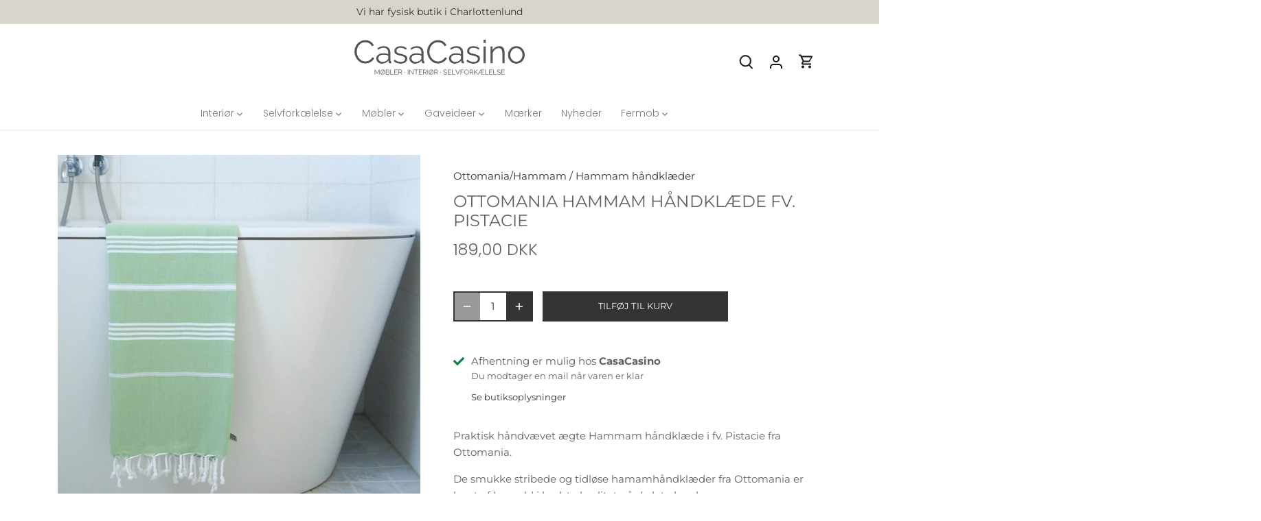

--- FILE ---
content_type: text/html; charset=utf-8
request_url: https://casacasino.dk/products/ottomania-hammam-handklaede-fv-pistacie
body_size: 30370
content:
<!doctype html>
<html class="no-js" lang="da">
<head>
  <!-- Google Tag Manager -->
<script>(function(w,d,s,l,i){w[l]=w[l]||[];w[l].push({'gtm.start':
new Date().getTime(),event:'gtm.js'});var f=d.getElementsByTagName(s)[0],
j=d.createElement(s),dl=l!='dataLayer'?'&l='+l:'';j.async=true;j.src=
'https://www.googletagmanager.com/gtm.js?id='+i+dl;f.parentNode.insertBefore(j,f);
})(window,document,'script','dataLayer','GTM-KNQHDRC3');</script>
<!-- End Google Tag Manager -->
  
  <!-- Canopy 5.1.2 -->

  <meta charset="utf-8" />
<meta name="viewport" content="width=device-width,initial-scale=1.0" />
<meta http-equiv="X-UA-Compatible" content="IE=edge">

<link rel="preconnect" href="https://cdn.shopify.com" crossorigin>
<link rel="preconnect" href="https://fonts.shopify.com" crossorigin>
<link rel="preconnect" href="https://monorail-edge.shopifysvc.com"><link rel="preload" as="font" href="//casacasino.dk/cdn/fonts/montserrat/montserrat_n4.81949fa0ac9fd2021e16436151e8eaa539321637.woff2" type="font/woff2" crossorigin><link rel="preload" as="font" href="//casacasino.dk/cdn/fonts/poppins/poppins_n3.05f58335c3209cce17da4f1f1ab324ebe2982441.woff2" type="font/woff2" crossorigin><link rel="preload" as="font" href="//casacasino.dk/cdn/fonts/poppins/poppins_n3.05f58335c3209cce17da4f1f1ab324ebe2982441.woff2" type="font/woff2" crossorigin><link rel="preload" as="font" href="//casacasino.dk/cdn/fonts/tenor_sans/tenorsans_n4.966071a72c28462a9256039d3e3dc5b0cf314f65.woff2" type="font/woff2" crossorigin><link rel="preload" href="//casacasino.dk/cdn/shop/t/33/assets/vendor.min.js?v=137803223016851922661767707332" as="script">
<link rel="preload" href="//casacasino.dk/cdn/shop/t/33/assets/theme.js?v=102756645768366188701767707332" as="script"><link rel="canonical" href="https://casacasino.dk/products/ottomania-hammam-handklaede-fv-pistacie" /><link rel="icon" href="//casacasino.dk/cdn/shop/files/logo_favicon.png?crop=center&height=48&v=1613786622&width=48" type="image/png"><meta name="description" content="Praktisk håndvævet ægte Hammam håndklæde i ny fv. Pistacie fra Ottomania. De er gode til stranden, da de er lette at have med, selvom de er store. De er også gode til badeværelset, da de tørrer hurtigt og er dejlig bløde. Design Ottomania Materialer 100 % bomuld Størrelse 100 x 170 cm Vaskes ved 40 grader i maskinen.">

  <meta name="theme-color" content="#343434">

  <title>
    Hammam håndklæde fv. Pistacie fra Ottomania &ndash; CasaCasino
  </title>

  <meta property="og:site_name" content="CasaCasino">
<meta property="og:url" content="https://casacasino.dk/products/ottomania-hammam-handklaede-fv-pistacie">
<meta property="og:title" content="Hammam håndklæde fv. Pistacie fra Ottomania">
<meta property="og:type" content="product">
<meta property="og:description" content="Praktisk håndvævet ægte Hammam håndklæde i ny fv. Pistacie fra Ottomania. De er gode til stranden, da de er lette at have med, selvom de er store. De er også gode til badeværelset, da de tørrer hurtigt og er dejlig bløde. Design Ottomania Materialer 100 % bomuld Størrelse 100 x 170 cm Vaskes ved 40 grader i maskinen."><meta property="og:image" content="http://casacasino.dk/cdn/shop/products/Hammam-towel-pistachio-green-white_2_1200x1200.jpg?v=1646828308">
  <meta property="og:image:secure_url" content="https://casacasino.dk/cdn/shop/products/Hammam-towel-pistachio-green-white_2_1200x1200.jpg?v=1646828308">
  <meta property="og:image:width" content="1200">
  <meta property="og:image:height" content="1200"><meta property="og:price:amount" content="189,00">
  <meta property="og:price:currency" content="DKK"><meta name="twitter:card" content="summary_large_image">
<meta name="twitter:title" content="Hammam håndklæde fv. Pistacie fra Ottomania">
<meta name="twitter:description" content="Praktisk håndvævet ægte Hammam håndklæde i ny fv. Pistacie fra Ottomania. De er gode til stranden, da de er lette at have med, selvom de er store. De er også gode til badeværelset, da de tørrer hurtigt og er dejlig bløde. Design Ottomania Materialer 100 % bomuld Størrelse 100 x 170 cm Vaskes ved 40 grader i maskinen.">

<style>
    @font-face {
  font-family: Montserrat;
  font-weight: 400;
  font-style: normal;
  font-display: fallback;
  src: url("//casacasino.dk/cdn/fonts/montserrat/montserrat_n4.81949fa0ac9fd2021e16436151e8eaa539321637.woff2") format("woff2"),
       url("//casacasino.dk/cdn/fonts/montserrat/montserrat_n4.a6c632ca7b62da89c3594789ba828388aac693fe.woff") format("woff");
}

    @font-face {
  font-family: Montserrat;
  font-weight: 700;
  font-style: normal;
  font-display: fallback;
  src: url("//casacasino.dk/cdn/fonts/montserrat/montserrat_n7.3c434e22befd5c18a6b4afadb1e3d77c128c7939.woff2") format("woff2"),
       url("//casacasino.dk/cdn/fonts/montserrat/montserrat_n7.5d9fa6e2cae713c8fb539a9876489d86207fe957.woff") format("woff");
}

    @font-face {
  font-family: Montserrat;
  font-weight: 500;
  font-style: normal;
  font-display: fallback;
  src: url("//casacasino.dk/cdn/fonts/montserrat/montserrat_n5.07ef3781d9c78c8b93c98419da7ad4fbeebb6635.woff2") format("woff2"),
       url("//casacasino.dk/cdn/fonts/montserrat/montserrat_n5.adf9b4bd8b0e4f55a0b203cdd84512667e0d5e4d.woff") format("woff");
}

    @font-face {
  font-family: Montserrat;
  font-weight: 400;
  font-style: italic;
  font-display: fallback;
  src: url("//casacasino.dk/cdn/fonts/montserrat/montserrat_i4.5a4ea298b4789e064f62a29aafc18d41f09ae59b.woff2") format("woff2"),
       url("//casacasino.dk/cdn/fonts/montserrat/montserrat_i4.072b5869c5e0ed5b9d2021e4c2af132e16681ad2.woff") format("woff");
}

    @font-face {
  font-family: Montserrat;
  font-weight: 700;
  font-style: italic;
  font-display: fallback;
  src: url("//casacasino.dk/cdn/fonts/montserrat/montserrat_i7.a0d4a463df4f146567d871890ffb3c80408e7732.woff2") format("woff2"),
       url("//casacasino.dk/cdn/fonts/montserrat/montserrat_i7.f6ec9f2a0681acc6f8152c40921d2a4d2e1a2c78.woff") format("woff");
}

    @font-face {
  font-family: Poppins;
  font-weight: 300;
  font-style: normal;
  font-display: fallback;
  src: url("//casacasino.dk/cdn/fonts/poppins/poppins_n3.05f58335c3209cce17da4f1f1ab324ebe2982441.woff2") format("woff2"),
       url("//casacasino.dk/cdn/fonts/poppins/poppins_n3.6971368e1f131d2c8ff8e3a44a36b577fdda3ff5.woff") format("woff");
}

    @font-face {
  font-family: "Tenor Sans";
  font-weight: 400;
  font-style: normal;
  font-display: fallback;
  src: url("//casacasino.dk/cdn/fonts/tenor_sans/tenorsans_n4.966071a72c28462a9256039d3e3dc5b0cf314f65.woff2") format("woff2"),
       url("//casacasino.dk/cdn/fonts/tenor_sans/tenorsans_n4.2282841d948f9649ba5c3cad6ea46df268141820.woff") format("woff");
}

    @font-face {
  font-family: Poppins;
  font-weight: 300;
  font-style: normal;
  font-display: fallback;
  src: url("//casacasino.dk/cdn/fonts/poppins/poppins_n3.05f58335c3209cce17da4f1f1ab324ebe2982441.woff2") format("woff2"),
       url("//casacasino.dk/cdn/fonts/poppins/poppins_n3.6971368e1f131d2c8ff8e3a44a36b577fdda3ff5.woff") format("woff");
}

    @font-face {
  font-family: Poppins;
  font-weight: 600;
  font-style: normal;
  font-display: fallback;
  src: url("//casacasino.dk/cdn/fonts/poppins/poppins_n6.aa29d4918bc243723d56b59572e18228ed0786f6.woff2") format("woff2"),
       url("//casacasino.dk/cdn/fonts/poppins/poppins_n6.5f815d845fe073750885d5b7e619ee00e8111208.woff") format("woff");
}

  </style>

  <link href="//casacasino.dk/cdn/shop/t/33/assets/styles.css?v=154289601047511724871767865106" rel="stylesheet" type="text/css" media="all" />

  <script>
    document.documentElement.className = document.documentElement.className.replace('no-js', 'js');
    window.theme = window.theme || {};
    
    theme.money_format_with_code_preference = "{{amount_with_comma_separator}} DKK";
    
    theme.money_format = "{{amount_with_comma_separator}} kr";
    theme.customerIsLoggedIn = false;

    
      theme.shippingCalcMoneyFormat = "{{amount_with_comma_separator}} DKK";
    

    theme.strings = {
      previous: "Tidligere",
      next: "Næste",
      close: "Tæt",
      addressError: "Der opstod en fejl ved at slå op på adressen",
      addressNoResults: "Ingen resultater for denne adresse",
      addressQueryLimit: "Du har overskredet brugsgrænse for Google API. Overvej at opgradere til en  \u003ca href=\"https:\/\/developers.google.com\/maps\/premium\/usage-limits\"\u003ePremium Plan\u003c\/a\u003e.",
      authError: "Der opstod et problem med at godkende din Google Maps API-nøgle.",
      shippingCalcSubmitButton: "Beregn fragt",
      shippingCalcSubmitButtonDisabled: "Beregning...",
      infiniteScrollCollectionLoading: "Load af flere produkter",
      infiniteScrollCollectionFinishedMsg : "Ikke flere resultater",
      infiniteScrollBlogLoading: "Beregning...",
      infiniteScrollBlogFinishedMsg : "Der er ikke flere artikler",
      blogsShowTags: "Vis tags",
      priceNonExistent: "Ikke Tilgængelig",
      buttonDefault: "Tilføj til Kurv",
      buttonNoStock: "Udsolgt",
      buttonNoVariant: "Ikke Tilgængelig",
      unitPriceSeparator: " \/ ",
      onlyXLeft: "[[ quantity ]] på lager",
      productAddingToCart: "Tilføjelse",
      productAddedToCart: "Lagt",
      quickbuyAdded: "Lagt",
      cartSummary: "Gå i Kurv",
      cartContinue: "Tilbage til butikken",
      colorBoxPrevious: "Forudgående",
      colorBoxNext: "Næste",
      colorBoxClose: "Tæt",
      imageSlider: "Billeder",
      confirmEmptyCart: "Er du sikker på, at du vil tømme din indkøbskurv?",
      inYourCart: "i din indkøbskurv",
      removeFromCart: "Fjern fra indkøbskurv",
      clearAll: "Ryd alt",
      layout_live_search_see_all: "Vis alle",
      general_quick_search_pages: "Sider",
      general_quick_search_no_results: "Beklager, vi kunne ikke finde nogen resultater",
      products_labels_sold_out: "Udsolgt",
      products_labels_sale: "På Tilbud",
      maximumQuantity: "Du kan kun have [quantity] i din indkøbskurv",
      fullDetails: "Flere detaljer",
      cartConfirmRemove: "Er du sikker på, at du vil fjerne denne vare?"
    };

    theme.routes = {
      root_url: '/',
      account_url: '/account',
      account_login_url: 'https://shopify.com/15157723236/account?locale=da&region_country=DK',
      account_logout_url: '/account/logout',
      account_recover_url: '/account/recover',
      account_register_url: 'https://shopify.com/15157723236/account?locale=da',
      account_addresses_url: '/account/addresses',
      collections_url: '/collections',
      all_products_collection_url: '/collections/all',
      search_url: '/search',
      cart_url: '/cart',
      cart_add_url: '/cart/add',
      cart_change_url: '/cart/change',
      cart_clear_url: '/cart/clear'
    };

    theme.scripts = {
      masonry: "\/\/casacasino.dk\/cdn\/shop\/t\/33\/assets\/masonry.v3.2.2.min.js?v=35330930116813290231767707332",
      jqueryInfiniteScroll: "\/\/casacasino.dk\/cdn\/shop\/t\/33\/assets\/jquery.infinitescroll.2.1.0.min.js?v=12654699346475808781767707332",
      underscore: "\/\/cdnjs.cloudflare.com\/ajax\/libs\/underscore.js\/1.6.0\/underscore-min.js",
      shopifyCommon: "\/\/casacasino.dk\/cdn\/shopifycloud\/storefront\/assets\/themes_support\/shopify_common-5f594365.js",
      jqueryCart: "\/\/casacasino.dk\/cdn\/shop\/t\/33\/assets\/shipping-calculator.v1.0.min.js?v=54722302898366399871767707332"
    };

    theme.settings = {
      cartType: "drawer-dynamic",
      openCartDrawerOnMob: true,
      quickBuyType: "hover",
      superscriptDecimals: false,
      currencyCodeEnabled: true
    }
  </script><script>window.performance && window.performance.mark && window.performance.mark('shopify.content_for_header.start');</script><meta name="google-site-verification" content="isiQQLAJfwzQjHbTWUJZW_V2tXfGC--UJuG_JNxU-Oc">
<meta name="facebook-domain-verification" content="pxprg89u7x4jmv5v9oi2mvcrvaiis0">
<meta id="shopify-digital-wallet" name="shopify-digital-wallet" content="/15157723236/digital_wallets/dialog">
<link rel="alternate" type="application/json+oembed" href="https://casacasino.dk/products/ottomania-hammam-handklaede-fv-pistacie.oembed">
<script async="async" src="/checkouts/internal/preloads.js?locale=da-DK"></script>
<script id="shopify-features" type="application/json">{"accessToken":"c7895f59bc41acfcd49a0d220e8c4f68","betas":["rich-media-storefront-analytics"],"domain":"casacasino.dk","predictiveSearch":true,"shopId":15157723236,"locale":"da"}</script>
<script>var Shopify = Shopify || {};
Shopify.shop = "casacasino.myshopify.com";
Shopify.locale = "da";
Shopify.currency = {"active":"DKK","rate":"1.0"};
Shopify.country = "DK";
Shopify.theme = {"name":"CasaCasino 07-01-2026","id":180672921929,"schema_name":"Canopy","schema_version":"5.1.2","theme_store_id":732,"role":"main"};
Shopify.theme.handle = "null";
Shopify.theme.style = {"id":null,"handle":null};
Shopify.cdnHost = "casacasino.dk/cdn";
Shopify.routes = Shopify.routes || {};
Shopify.routes.root = "/";</script>
<script type="module">!function(o){(o.Shopify=o.Shopify||{}).modules=!0}(window);</script>
<script>!function(o){function n(){var o=[];function n(){o.push(Array.prototype.slice.apply(arguments))}return n.q=o,n}var t=o.Shopify=o.Shopify||{};t.loadFeatures=n(),t.autoloadFeatures=n()}(window);</script>
<script id="shop-js-analytics" type="application/json">{"pageType":"product"}</script>
<script defer="defer" async type="module" src="//casacasino.dk/cdn/shopifycloud/shop-js/modules/v2/client.init-shop-cart-sync_wUwrBHs9.da.esm.js"></script>
<script defer="defer" async type="module" src="//casacasino.dk/cdn/shopifycloud/shop-js/modules/v2/chunk.common_e7iL_o_-.esm.js"></script>
<script type="module">
  await import("//casacasino.dk/cdn/shopifycloud/shop-js/modules/v2/client.init-shop-cart-sync_wUwrBHs9.da.esm.js");
await import("//casacasino.dk/cdn/shopifycloud/shop-js/modules/v2/chunk.common_e7iL_o_-.esm.js");

  window.Shopify.SignInWithShop?.initShopCartSync?.({"fedCMEnabled":true,"windoidEnabled":true});

</script>
<script>(function() {
  var isLoaded = false;
  function asyncLoad() {
    if (isLoaded) return;
    isLoaded = true;
    var urls = ["https:\/\/instafeed.nfcube.com\/cdn\/4c5801bb999fc10242b610fe2ba99bea.js?shop=casacasino.myshopify.com","https:\/\/static.klaviyo.com\/onsite\/js\/URRns9\/klaviyo.js?company_id=URRns9\u0026shop=casacasino.myshopify.com"];
    for (var i = 0; i < urls.length; i++) {
      var s = document.createElement('script');
      s.type = 'text/javascript';
      s.async = true;
      s.src = urls[i];
      var x = document.getElementsByTagName('script')[0];
      x.parentNode.insertBefore(s, x);
    }
  };
  if(window.attachEvent) {
    window.attachEvent('onload', asyncLoad);
  } else {
    window.addEventListener('load', asyncLoad, false);
  }
})();</script>
<script id="__st">var __st={"a":15157723236,"offset":3600,"reqid":"7e1e5ed8-7241-474a-b795-9d8f693f1ad8-1768923236","pageurl":"casacasino.dk\/products\/ottomania-hammam-handklaede-fv-pistacie","u":"bff7295ed52c","p":"product","rtyp":"product","rid":7186258788543};</script>
<script>window.ShopifyPaypalV4VisibilityTracking = true;</script>
<script id="captcha-bootstrap">!function(){'use strict';const t='contact',e='account',n='new_comment',o=[[t,t],['blogs',n],['comments',n],[t,'customer']],c=[[e,'customer_login'],[e,'guest_login'],[e,'recover_customer_password'],[e,'create_customer']],r=t=>t.map((([t,e])=>`form[action*='/${t}']:not([data-nocaptcha='true']) input[name='form_type'][value='${e}']`)).join(','),a=t=>()=>t?[...document.querySelectorAll(t)].map((t=>t.form)):[];function s(){const t=[...o],e=r(t);return a(e)}const i='password',u='form_key',d=['recaptcha-v3-token','g-recaptcha-response','h-captcha-response',i],f=()=>{try{return window.sessionStorage}catch{return}},m='__shopify_v',_=t=>t.elements[u];function p(t,e,n=!1){try{const o=window.sessionStorage,c=JSON.parse(o.getItem(e)),{data:r}=function(t){const{data:e,action:n}=t;return t[m]||n?{data:e,action:n}:{data:t,action:n}}(c);for(const[e,n]of Object.entries(r))t.elements[e]&&(t.elements[e].value=n);n&&o.removeItem(e)}catch(o){console.error('form repopulation failed',{error:o})}}const l='form_type',E='cptcha';function T(t){t.dataset[E]=!0}const w=window,h=w.document,L='Shopify',v='ce_forms',y='captcha';let A=!1;((t,e)=>{const n=(g='f06e6c50-85a8-45c8-87d0-21a2b65856fe',I='https://cdn.shopify.com/shopifycloud/storefront-forms-hcaptcha/ce_storefront_forms_captcha_hcaptcha.v1.5.2.iife.js',D={infoText:'Beskyttet af hCaptcha',privacyText:'Beskyttelse af persondata',termsText:'Vilkår'},(t,e,n)=>{const o=w[L][v],c=o.bindForm;if(c)return c(t,g,e,D).then(n);var r;o.q.push([[t,g,e,D],n]),r=I,A||(h.body.append(Object.assign(h.createElement('script'),{id:'captcha-provider',async:!0,src:r})),A=!0)});var g,I,D;w[L]=w[L]||{},w[L][v]=w[L][v]||{},w[L][v].q=[],w[L][y]=w[L][y]||{},w[L][y].protect=function(t,e){n(t,void 0,e),T(t)},Object.freeze(w[L][y]),function(t,e,n,w,h,L){const[v,y,A,g]=function(t,e,n){const i=e?o:[],u=t?c:[],d=[...i,...u],f=r(d),m=r(i),_=r(d.filter((([t,e])=>n.includes(e))));return[a(f),a(m),a(_),s()]}(w,h,L),I=t=>{const e=t.target;return e instanceof HTMLFormElement?e:e&&e.form},D=t=>v().includes(t);t.addEventListener('submit',(t=>{const e=I(t);if(!e)return;const n=D(e)&&!e.dataset.hcaptchaBound&&!e.dataset.recaptchaBound,o=_(e),c=g().includes(e)&&(!o||!o.value);(n||c)&&t.preventDefault(),c&&!n&&(function(t){try{if(!f())return;!function(t){const e=f();if(!e)return;const n=_(t);if(!n)return;const o=n.value;o&&e.removeItem(o)}(t);const e=Array.from(Array(32),(()=>Math.random().toString(36)[2])).join('');!function(t,e){_(t)||t.append(Object.assign(document.createElement('input'),{type:'hidden',name:u})),t.elements[u].value=e}(t,e),function(t,e){const n=f();if(!n)return;const o=[...t.querySelectorAll(`input[type='${i}']`)].map((({name:t})=>t)),c=[...d,...o],r={};for(const[a,s]of new FormData(t).entries())c.includes(a)||(r[a]=s);n.setItem(e,JSON.stringify({[m]:1,action:t.action,data:r}))}(t,e)}catch(e){console.error('failed to persist form',e)}}(e),e.submit())}));const S=(t,e)=>{t&&!t.dataset[E]&&(n(t,e.some((e=>e===t))),T(t))};for(const o of['focusin','change'])t.addEventListener(o,(t=>{const e=I(t);D(e)&&S(e,y())}));const B=e.get('form_key'),M=e.get(l),P=B&&M;t.addEventListener('DOMContentLoaded',(()=>{const t=y();if(P)for(const e of t)e.elements[l].value===M&&p(e,B);[...new Set([...A(),...v().filter((t=>'true'===t.dataset.shopifyCaptcha))])].forEach((e=>S(e,t)))}))}(h,new URLSearchParams(w.location.search),n,t,e,['guest_login'])})(!0,!0)}();</script>
<script integrity="sha256-4kQ18oKyAcykRKYeNunJcIwy7WH5gtpwJnB7kiuLZ1E=" data-source-attribution="shopify.loadfeatures" defer="defer" src="//casacasino.dk/cdn/shopifycloud/storefront/assets/storefront/load_feature-a0a9edcb.js" crossorigin="anonymous"></script>
<script data-source-attribution="shopify.dynamic_checkout.dynamic.init">var Shopify=Shopify||{};Shopify.PaymentButton=Shopify.PaymentButton||{isStorefrontPortableWallets:!0,init:function(){window.Shopify.PaymentButton.init=function(){};var t=document.createElement("script");t.src="https://casacasino.dk/cdn/shopifycloud/portable-wallets/latest/portable-wallets.da.js",t.type="module",document.head.appendChild(t)}};
</script>
<script data-source-attribution="shopify.dynamic_checkout.buyer_consent">
  function portableWalletsHideBuyerConsent(e){var t=document.getElementById("shopify-buyer-consent"),n=document.getElementById("shopify-subscription-policy-button");t&&n&&(t.classList.add("hidden"),t.setAttribute("aria-hidden","true"),n.removeEventListener("click",e))}function portableWalletsShowBuyerConsent(e){var t=document.getElementById("shopify-buyer-consent"),n=document.getElementById("shopify-subscription-policy-button");t&&n&&(t.classList.remove("hidden"),t.removeAttribute("aria-hidden"),n.addEventListener("click",e))}window.Shopify?.PaymentButton&&(window.Shopify.PaymentButton.hideBuyerConsent=portableWalletsHideBuyerConsent,window.Shopify.PaymentButton.showBuyerConsent=portableWalletsShowBuyerConsent);
</script>
<script data-source-attribution="shopify.dynamic_checkout.cart.bootstrap">document.addEventListener("DOMContentLoaded",(function(){function t(){return document.querySelector("shopify-accelerated-checkout-cart, shopify-accelerated-checkout")}if(t())Shopify.PaymentButton.init();else{new MutationObserver((function(e,n){t()&&(Shopify.PaymentButton.init(),n.disconnect())})).observe(document.body,{childList:!0,subtree:!0})}}));
</script>
<script id='scb4127' type='text/javascript' async='' src='https://casacasino.dk/cdn/shopifycloud/privacy-banner/storefront-banner.js'></script>
<script>window.performance && window.performance.mark && window.performance.mark('shopify.content_for_header.end');</script>
<!-- BEGIN app block: shopify://apps/klaviyo-email-marketing-sms/blocks/klaviyo-onsite-embed/2632fe16-c075-4321-a88b-50b567f42507 -->












  <script async src="https://static.klaviyo.com/onsite/js/URRns9/klaviyo.js?company_id=URRns9"></script>
  <script>!function(){if(!window.klaviyo){window._klOnsite=window._klOnsite||[];try{window.klaviyo=new Proxy({},{get:function(n,i){return"push"===i?function(){var n;(n=window._klOnsite).push.apply(n,arguments)}:function(){for(var n=arguments.length,o=new Array(n),w=0;w<n;w++)o[w]=arguments[w];var t="function"==typeof o[o.length-1]?o.pop():void 0,e=new Promise((function(n){window._klOnsite.push([i].concat(o,[function(i){t&&t(i),n(i)}]))}));return e}}})}catch(n){window.klaviyo=window.klaviyo||[],window.klaviyo.push=function(){var n;(n=window._klOnsite).push.apply(n,arguments)}}}}();</script>

  
    <script id="viewed_product">
      if (item == null) {
        var _learnq = _learnq || [];

        var MetafieldReviews = null
        var MetafieldYotpoRating = null
        var MetafieldYotpoCount = null
        var MetafieldLooxRating = null
        var MetafieldLooxCount = null
        var okendoProduct = null
        var okendoProductReviewCount = null
        var okendoProductReviewAverageValue = null
        try {
          // The following fields are used for Customer Hub recently viewed in order to add reviews.
          // This information is not part of __kla_viewed. Instead, it is part of __kla_viewed_reviewed_items
          MetafieldReviews = {};
          MetafieldYotpoRating = null
          MetafieldYotpoCount = null
          MetafieldLooxRating = null
          MetafieldLooxCount = null

          okendoProduct = null
          // If the okendo metafield is not legacy, it will error, which then requires the new json formatted data
          if (okendoProduct && 'error' in okendoProduct) {
            okendoProduct = null
          }
          okendoProductReviewCount = okendoProduct ? okendoProduct.reviewCount : null
          okendoProductReviewAverageValue = okendoProduct ? okendoProduct.reviewAverageValue : null
        } catch (error) {
          console.error('Error in Klaviyo onsite reviews tracking:', error);
        }

        var item = {
          Name: "Ottomania Hammam håndklæde fv. Pistacie",
          ProductID: 7186258788543,
          Categories: ["Alle produkter","Badeværelset","Boligtekstiler","Gaveideer under kr. 250.-","Hammam","Mest populære varer","Ottomania\/Hammam"],
          ImageURL: "https://casacasino.dk/cdn/shop/products/Hammam-towel-pistachio-green-white_2_grande.jpg?v=1646828308",
          URL: "https://casacasino.dk/products/ottomania-hammam-handklaede-fv-pistacie",
          Brand: "Ottomania\/Hammam",
          Price: "189,00 kr",
          Value: "189,00",
          CompareAtPrice: "0,00 kr"
        };
        _learnq.push(['track', 'Viewed Product', item]);
        _learnq.push(['trackViewedItem', {
          Title: item.Name,
          ItemId: item.ProductID,
          Categories: item.Categories,
          ImageUrl: item.ImageURL,
          Url: item.URL,
          Metadata: {
            Brand: item.Brand,
            Price: item.Price,
            Value: item.Value,
            CompareAtPrice: item.CompareAtPrice
          },
          metafields:{
            reviews: MetafieldReviews,
            yotpo:{
              rating: MetafieldYotpoRating,
              count: MetafieldYotpoCount,
            },
            loox:{
              rating: MetafieldLooxRating,
              count: MetafieldLooxCount,
            },
            okendo: {
              rating: okendoProductReviewAverageValue,
              count: okendoProductReviewCount,
            }
          }
        }]);
      }
    </script>
  




  <script>
    window.klaviyoReviewsProductDesignMode = false
  </script>







<!-- END app block --><!-- BEGIN app block: shopify://apps/minmaxify-order-limits/blocks/app-embed-block/3acfba32-89f3-4377-ae20-cbb9abc48475 --><script type="text/javascript" src="https://limits.minmaxify.com/casacasino.myshopify.com?v=137b&r=20250902102140"></script>

<!-- END app block --><link href="https://monorail-edge.shopifysvc.com" rel="dns-prefetch">
<script>(function(){if ("sendBeacon" in navigator && "performance" in window) {try {var session_token_from_headers = performance.getEntriesByType('navigation')[0].serverTiming.find(x => x.name == '_s').description;} catch {var session_token_from_headers = undefined;}var session_cookie_matches = document.cookie.match(/_shopify_s=([^;]*)/);var session_token_from_cookie = session_cookie_matches && session_cookie_matches.length === 2 ? session_cookie_matches[1] : "";var session_token = session_token_from_headers || session_token_from_cookie || "";function handle_abandonment_event(e) {var entries = performance.getEntries().filter(function(entry) {return /monorail-edge.shopifysvc.com/.test(entry.name);});if (!window.abandonment_tracked && entries.length === 0) {window.abandonment_tracked = true;var currentMs = Date.now();var navigation_start = performance.timing.navigationStart;var payload = {shop_id: 15157723236,url: window.location.href,navigation_start,duration: currentMs - navigation_start,session_token,page_type: "product"};window.navigator.sendBeacon("https://monorail-edge.shopifysvc.com/v1/produce", JSON.stringify({schema_id: "online_store_buyer_site_abandonment/1.1",payload: payload,metadata: {event_created_at_ms: currentMs,event_sent_at_ms: currentMs}}));}}window.addEventListener('pagehide', handle_abandonment_event);}}());</script>
<script id="web-pixels-manager-setup">(function e(e,d,r,n,o){if(void 0===o&&(o={}),!Boolean(null===(a=null===(i=window.Shopify)||void 0===i?void 0:i.analytics)||void 0===a?void 0:a.replayQueue)){var i,a;window.Shopify=window.Shopify||{};var t=window.Shopify;t.analytics=t.analytics||{};var s=t.analytics;s.replayQueue=[],s.publish=function(e,d,r){return s.replayQueue.push([e,d,r]),!0};try{self.performance.mark("wpm:start")}catch(e){}var l=function(){var e={modern:/Edge?\/(1{2}[4-9]|1[2-9]\d|[2-9]\d{2}|\d{4,})\.\d+(\.\d+|)|Firefox\/(1{2}[4-9]|1[2-9]\d|[2-9]\d{2}|\d{4,})\.\d+(\.\d+|)|Chrom(ium|e)\/(9{2}|\d{3,})\.\d+(\.\d+|)|(Maci|X1{2}).+ Version\/(15\.\d+|(1[6-9]|[2-9]\d|\d{3,})\.\d+)([,.]\d+|)( \(\w+\)|)( Mobile\/\w+|) Safari\/|Chrome.+OPR\/(9{2}|\d{3,})\.\d+\.\d+|(CPU[ +]OS|iPhone[ +]OS|CPU[ +]iPhone|CPU IPhone OS|CPU iPad OS)[ +]+(15[._]\d+|(1[6-9]|[2-9]\d|\d{3,})[._]\d+)([._]\d+|)|Android:?[ /-](13[3-9]|1[4-9]\d|[2-9]\d{2}|\d{4,})(\.\d+|)(\.\d+|)|Android.+Firefox\/(13[5-9]|1[4-9]\d|[2-9]\d{2}|\d{4,})\.\d+(\.\d+|)|Android.+Chrom(ium|e)\/(13[3-9]|1[4-9]\d|[2-9]\d{2}|\d{4,})\.\d+(\.\d+|)|SamsungBrowser\/([2-9]\d|\d{3,})\.\d+/,legacy:/Edge?\/(1[6-9]|[2-9]\d|\d{3,})\.\d+(\.\d+|)|Firefox\/(5[4-9]|[6-9]\d|\d{3,})\.\d+(\.\d+|)|Chrom(ium|e)\/(5[1-9]|[6-9]\d|\d{3,})\.\d+(\.\d+|)([\d.]+$|.*Safari\/(?![\d.]+ Edge\/[\d.]+$))|(Maci|X1{2}).+ Version\/(10\.\d+|(1[1-9]|[2-9]\d|\d{3,})\.\d+)([,.]\d+|)( \(\w+\)|)( Mobile\/\w+|) Safari\/|Chrome.+OPR\/(3[89]|[4-9]\d|\d{3,})\.\d+\.\d+|(CPU[ +]OS|iPhone[ +]OS|CPU[ +]iPhone|CPU IPhone OS|CPU iPad OS)[ +]+(10[._]\d+|(1[1-9]|[2-9]\d|\d{3,})[._]\d+)([._]\d+|)|Android:?[ /-](13[3-9]|1[4-9]\d|[2-9]\d{2}|\d{4,})(\.\d+|)(\.\d+|)|Mobile Safari.+OPR\/([89]\d|\d{3,})\.\d+\.\d+|Android.+Firefox\/(13[5-9]|1[4-9]\d|[2-9]\d{2}|\d{4,})\.\d+(\.\d+|)|Android.+Chrom(ium|e)\/(13[3-9]|1[4-9]\d|[2-9]\d{2}|\d{4,})\.\d+(\.\d+|)|Android.+(UC? ?Browser|UCWEB|U3)[ /]?(15\.([5-9]|\d{2,})|(1[6-9]|[2-9]\d|\d{3,})\.\d+)\.\d+|SamsungBrowser\/(5\.\d+|([6-9]|\d{2,})\.\d+)|Android.+MQ{2}Browser\/(14(\.(9|\d{2,})|)|(1[5-9]|[2-9]\d|\d{3,})(\.\d+|))(\.\d+|)|K[Aa][Ii]OS\/(3\.\d+|([4-9]|\d{2,})\.\d+)(\.\d+|)/},d=e.modern,r=e.legacy,n=navigator.userAgent;return n.match(d)?"modern":n.match(r)?"legacy":"unknown"}(),u="modern"===l?"modern":"legacy",c=(null!=n?n:{modern:"",legacy:""})[u],f=function(e){return[e.baseUrl,"/wpm","/b",e.hashVersion,"modern"===e.buildTarget?"m":"l",".js"].join("")}({baseUrl:d,hashVersion:r,buildTarget:u}),m=function(e){var d=e.version,r=e.bundleTarget,n=e.surface,o=e.pageUrl,i=e.monorailEndpoint;return{emit:function(e){var a=e.status,t=e.errorMsg,s=(new Date).getTime(),l=JSON.stringify({metadata:{event_sent_at_ms:s},events:[{schema_id:"web_pixels_manager_load/3.1",payload:{version:d,bundle_target:r,page_url:o,status:a,surface:n,error_msg:t},metadata:{event_created_at_ms:s}}]});if(!i)return console&&console.warn&&console.warn("[Web Pixels Manager] No Monorail endpoint provided, skipping logging."),!1;try{return self.navigator.sendBeacon.bind(self.navigator)(i,l)}catch(e){}var u=new XMLHttpRequest;try{return u.open("POST",i,!0),u.setRequestHeader("Content-Type","text/plain"),u.send(l),!0}catch(e){return console&&console.warn&&console.warn("[Web Pixels Manager] Got an unhandled error while logging to Monorail."),!1}}}}({version:r,bundleTarget:l,surface:e.surface,pageUrl:self.location.href,monorailEndpoint:e.monorailEndpoint});try{o.browserTarget=l,function(e){var d=e.src,r=e.async,n=void 0===r||r,o=e.onload,i=e.onerror,a=e.sri,t=e.scriptDataAttributes,s=void 0===t?{}:t,l=document.createElement("script"),u=document.querySelector("head"),c=document.querySelector("body");if(l.async=n,l.src=d,a&&(l.integrity=a,l.crossOrigin="anonymous"),s)for(var f in s)if(Object.prototype.hasOwnProperty.call(s,f))try{l.dataset[f]=s[f]}catch(e){}if(o&&l.addEventListener("load",o),i&&l.addEventListener("error",i),u)u.appendChild(l);else{if(!c)throw new Error("Did not find a head or body element to append the script");c.appendChild(l)}}({src:f,async:!0,onload:function(){if(!function(){var e,d;return Boolean(null===(d=null===(e=window.Shopify)||void 0===e?void 0:e.analytics)||void 0===d?void 0:d.initialized)}()){var d=window.webPixelsManager.init(e)||void 0;if(d){var r=window.Shopify.analytics;r.replayQueue.forEach((function(e){var r=e[0],n=e[1],o=e[2];d.publishCustomEvent(r,n,o)})),r.replayQueue=[],r.publish=d.publishCustomEvent,r.visitor=d.visitor,r.initialized=!0}}},onerror:function(){return m.emit({status:"failed",errorMsg:"".concat(f," has failed to load")})},sri:function(e){var d=/^sha384-[A-Za-z0-9+/=]+$/;return"string"==typeof e&&d.test(e)}(c)?c:"",scriptDataAttributes:o}),m.emit({status:"loading"})}catch(e){m.emit({status:"failed",errorMsg:(null==e?void 0:e.message)||"Unknown error"})}}})({shopId: 15157723236,storefrontBaseUrl: "https://casacasino.dk",extensionsBaseUrl: "https://extensions.shopifycdn.com/cdn/shopifycloud/web-pixels-manager",monorailEndpoint: "https://monorail-edge.shopifysvc.com/unstable/produce_batch",surface: "storefront-renderer",enabledBetaFlags: ["2dca8a86"],webPixelsConfigList: [{"id":"2610594121","configuration":"{\"accountID\":\"URRns9\",\"webPixelConfig\":\"eyJlbmFibGVBZGRlZFRvQ2FydEV2ZW50cyI6IHRydWV9\"}","eventPayloadVersion":"v1","runtimeContext":"STRICT","scriptVersion":"524f6c1ee37bacdca7657a665bdca589","type":"APP","apiClientId":123074,"privacyPurposes":["ANALYTICS","MARKETING"],"dataSharingAdjustments":{"protectedCustomerApprovalScopes":["read_customer_address","read_customer_email","read_customer_name","read_customer_personal_data","read_customer_phone"]}},{"id":"870777161","configuration":"{\"config\":\"{\\\"pixel_id\\\":\\\"G-ETDPE92VXK\\\",\\\"target_country\\\":\\\"DK\\\",\\\"gtag_events\\\":[{\\\"type\\\":\\\"begin_checkout\\\",\\\"action_label\\\":[\\\"G-ETDPE92VXK\\\",\\\"AW-979549582\\\/1-lhCOON5qcBEI77itMD\\\"]},{\\\"type\\\":\\\"search\\\",\\\"action_label\\\":[\\\"G-ETDPE92VXK\\\",\\\"AW-979549582\\\/bpB8COaN5qcBEI77itMD\\\"]},{\\\"type\\\":\\\"view_item\\\",\\\"action_label\\\":[\\\"G-ETDPE92VXK\\\",\\\"AW-979549582\\\/djKXCN2N5qcBEI77itMD\\\",\\\"MC-0KX5P0W3ZK\\\"]},{\\\"type\\\":\\\"purchase\\\",\\\"action_label\\\":[\\\"G-ETDPE92VXK\\\",\\\"AW-979549582\\\/gG44CNqN5qcBEI77itMD\\\",\\\"MC-0KX5P0W3ZK\\\"]},{\\\"type\\\":\\\"page_view\\\",\\\"action_label\\\":[\\\"G-ETDPE92VXK\\\",\\\"AW-979549582\\\/7ioTCNeN5qcBEI77itMD\\\",\\\"MC-0KX5P0W3ZK\\\"]},{\\\"type\\\":\\\"add_payment_info\\\",\\\"action_label\\\":[\\\"G-ETDPE92VXK\\\",\\\"AW-979549582\\\/O8CbCMuW5qcBEI77itMD\\\"]},{\\\"type\\\":\\\"add_to_cart\\\",\\\"action_label\\\":[\\\"G-ETDPE92VXK\\\",\\\"AW-979549582\\\/hP9JCOCN5qcBEI77itMD\\\"]}],\\\"enable_monitoring_mode\\\":false}\"}","eventPayloadVersion":"v1","runtimeContext":"OPEN","scriptVersion":"b2a88bafab3e21179ed38636efcd8a93","type":"APP","apiClientId":1780363,"privacyPurposes":[],"dataSharingAdjustments":{"protectedCustomerApprovalScopes":["read_customer_address","read_customer_email","read_customer_name","read_customer_personal_data","read_customer_phone"]}},{"id":"260112713","configuration":"{\"pixel_id\":\"220670935626371\",\"pixel_type\":\"facebook_pixel\",\"metaapp_system_user_token\":\"-\"}","eventPayloadVersion":"v1","runtimeContext":"OPEN","scriptVersion":"ca16bc87fe92b6042fbaa3acc2fbdaa6","type":"APP","apiClientId":2329312,"privacyPurposes":["ANALYTICS","MARKETING","SALE_OF_DATA"],"dataSharingAdjustments":{"protectedCustomerApprovalScopes":["read_customer_address","read_customer_email","read_customer_name","read_customer_personal_data","read_customer_phone"]}},{"id":"265126217","eventPayloadVersion":"1","runtimeContext":"LAX","scriptVersion":"1","type":"CUSTOM","privacyPurposes":[],"name":"GTM"},{"id":"shopify-app-pixel","configuration":"{}","eventPayloadVersion":"v1","runtimeContext":"STRICT","scriptVersion":"0450","apiClientId":"shopify-pixel","type":"APP","privacyPurposes":["ANALYTICS","MARKETING"]},{"id":"shopify-custom-pixel","eventPayloadVersion":"v1","runtimeContext":"LAX","scriptVersion":"0450","apiClientId":"shopify-pixel","type":"CUSTOM","privacyPurposes":["ANALYTICS","MARKETING"]}],isMerchantRequest: false,initData: {"shop":{"name":"CasaCasino","paymentSettings":{"currencyCode":"DKK"},"myshopifyDomain":"casacasino.myshopify.com","countryCode":"DK","storefrontUrl":"https:\/\/casacasino.dk"},"customer":null,"cart":null,"checkout":null,"productVariants":[{"price":{"amount":189.0,"currencyCode":"DKK"},"product":{"title":"Ottomania Hammam håndklæde fv. Pistacie","vendor":"Ottomania\/Hammam","id":"7186258788543","untranslatedTitle":"Ottomania Hammam håndklæde fv. Pistacie","url":"\/products\/ottomania-hammam-handklaede-fv-pistacie","type":"Hammam håndklæder"},"id":"41384389312703","image":{"src":"\/\/casacasino.dk\/cdn\/shop\/products\/Hammam-towel-pistachio-green-white_2.jpg?v=1646828308"},"sku":"","title":"Default Title","untranslatedTitle":"Default Title"}],"purchasingCompany":null},},"https://casacasino.dk/cdn","fcfee988w5aeb613cpc8e4bc33m6693e112",{"modern":"","legacy":""},{"shopId":"15157723236","storefrontBaseUrl":"https:\/\/casacasino.dk","extensionBaseUrl":"https:\/\/extensions.shopifycdn.com\/cdn\/shopifycloud\/web-pixels-manager","surface":"storefront-renderer","enabledBetaFlags":"[\"2dca8a86\"]","isMerchantRequest":"false","hashVersion":"fcfee988w5aeb613cpc8e4bc33m6693e112","publish":"custom","events":"[[\"page_viewed\",{}],[\"product_viewed\",{\"productVariant\":{\"price\":{\"amount\":189.0,\"currencyCode\":\"DKK\"},\"product\":{\"title\":\"Ottomania Hammam håndklæde fv. Pistacie\",\"vendor\":\"Ottomania\/Hammam\",\"id\":\"7186258788543\",\"untranslatedTitle\":\"Ottomania Hammam håndklæde fv. Pistacie\",\"url\":\"\/products\/ottomania-hammam-handklaede-fv-pistacie\",\"type\":\"Hammam håndklæder\"},\"id\":\"41384389312703\",\"image\":{\"src\":\"\/\/casacasino.dk\/cdn\/shop\/products\/Hammam-towel-pistachio-green-white_2.jpg?v=1646828308\"},\"sku\":\"\",\"title\":\"Default Title\",\"untranslatedTitle\":\"Default Title\"}}]]"});</script><script>
  window.ShopifyAnalytics = window.ShopifyAnalytics || {};
  window.ShopifyAnalytics.meta = window.ShopifyAnalytics.meta || {};
  window.ShopifyAnalytics.meta.currency = 'DKK';
  var meta = {"product":{"id":7186258788543,"gid":"gid:\/\/shopify\/Product\/7186258788543","vendor":"Ottomania\/Hammam","type":"Hammam håndklæder","handle":"ottomania-hammam-handklaede-fv-pistacie","variants":[{"id":41384389312703,"price":18900,"name":"Ottomania Hammam håndklæde fv. Pistacie","public_title":null,"sku":""}],"remote":false},"page":{"pageType":"product","resourceType":"product","resourceId":7186258788543,"requestId":"7e1e5ed8-7241-474a-b795-9d8f693f1ad8-1768923236"}};
  for (var attr in meta) {
    window.ShopifyAnalytics.meta[attr] = meta[attr];
  }
</script>
<script class="analytics">
  (function () {
    var customDocumentWrite = function(content) {
      var jquery = null;

      if (window.jQuery) {
        jquery = window.jQuery;
      } else if (window.Checkout && window.Checkout.$) {
        jquery = window.Checkout.$;
      }

      if (jquery) {
        jquery('body').append(content);
      }
    };

    var hasLoggedConversion = function(token) {
      if (token) {
        return document.cookie.indexOf('loggedConversion=' + token) !== -1;
      }
      return false;
    }

    var setCookieIfConversion = function(token) {
      if (token) {
        var twoMonthsFromNow = new Date(Date.now());
        twoMonthsFromNow.setMonth(twoMonthsFromNow.getMonth() + 2);

        document.cookie = 'loggedConversion=' + token + '; expires=' + twoMonthsFromNow;
      }
    }

    var trekkie = window.ShopifyAnalytics.lib = window.trekkie = window.trekkie || [];
    if (trekkie.integrations) {
      return;
    }
    trekkie.methods = [
      'identify',
      'page',
      'ready',
      'track',
      'trackForm',
      'trackLink'
    ];
    trekkie.factory = function(method) {
      return function() {
        var args = Array.prototype.slice.call(arguments);
        args.unshift(method);
        trekkie.push(args);
        return trekkie;
      };
    };
    for (var i = 0; i < trekkie.methods.length; i++) {
      var key = trekkie.methods[i];
      trekkie[key] = trekkie.factory(key);
    }
    trekkie.load = function(config) {
      trekkie.config = config || {};
      trekkie.config.initialDocumentCookie = document.cookie;
      var first = document.getElementsByTagName('script')[0];
      var script = document.createElement('script');
      script.type = 'text/javascript';
      script.onerror = function(e) {
        var scriptFallback = document.createElement('script');
        scriptFallback.type = 'text/javascript';
        scriptFallback.onerror = function(error) {
                var Monorail = {
      produce: function produce(monorailDomain, schemaId, payload) {
        var currentMs = new Date().getTime();
        var event = {
          schema_id: schemaId,
          payload: payload,
          metadata: {
            event_created_at_ms: currentMs,
            event_sent_at_ms: currentMs
          }
        };
        return Monorail.sendRequest("https://" + monorailDomain + "/v1/produce", JSON.stringify(event));
      },
      sendRequest: function sendRequest(endpointUrl, payload) {
        // Try the sendBeacon API
        if (window && window.navigator && typeof window.navigator.sendBeacon === 'function' && typeof window.Blob === 'function' && !Monorail.isIos12()) {
          var blobData = new window.Blob([payload], {
            type: 'text/plain'
          });

          if (window.navigator.sendBeacon(endpointUrl, blobData)) {
            return true;
          } // sendBeacon was not successful

        } // XHR beacon

        var xhr = new XMLHttpRequest();

        try {
          xhr.open('POST', endpointUrl);
          xhr.setRequestHeader('Content-Type', 'text/plain');
          xhr.send(payload);
        } catch (e) {
          console.log(e);
        }

        return false;
      },
      isIos12: function isIos12() {
        return window.navigator.userAgent.lastIndexOf('iPhone; CPU iPhone OS 12_') !== -1 || window.navigator.userAgent.lastIndexOf('iPad; CPU OS 12_') !== -1;
      }
    };
    Monorail.produce('monorail-edge.shopifysvc.com',
      'trekkie_storefront_load_errors/1.1',
      {shop_id: 15157723236,
      theme_id: 180672921929,
      app_name: "storefront",
      context_url: window.location.href,
      source_url: "//casacasino.dk/cdn/s/trekkie.storefront.cd680fe47e6c39ca5d5df5f0a32d569bc48c0f27.min.js"});

        };
        scriptFallback.async = true;
        scriptFallback.src = '//casacasino.dk/cdn/s/trekkie.storefront.cd680fe47e6c39ca5d5df5f0a32d569bc48c0f27.min.js';
        first.parentNode.insertBefore(scriptFallback, first);
      };
      script.async = true;
      script.src = '//casacasino.dk/cdn/s/trekkie.storefront.cd680fe47e6c39ca5d5df5f0a32d569bc48c0f27.min.js';
      first.parentNode.insertBefore(script, first);
    };
    trekkie.load(
      {"Trekkie":{"appName":"storefront","development":false,"defaultAttributes":{"shopId":15157723236,"isMerchantRequest":null,"themeId":180672921929,"themeCityHash":"1293485948791613124","contentLanguage":"da","currency":"DKK","eventMetadataId":"45f13442-9812-4634-ba9e-fb4376218678"},"isServerSideCookieWritingEnabled":true,"monorailRegion":"shop_domain","enabledBetaFlags":["65f19447"]},"Session Attribution":{},"S2S":{"facebookCapiEnabled":true,"source":"trekkie-storefront-renderer","apiClientId":580111}}
    );

    var loaded = false;
    trekkie.ready(function() {
      if (loaded) return;
      loaded = true;

      window.ShopifyAnalytics.lib = window.trekkie;

      var originalDocumentWrite = document.write;
      document.write = customDocumentWrite;
      try { window.ShopifyAnalytics.merchantGoogleAnalytics.call(this); } catch(error) {};
      document.write = originalDocumentWrite;

      window.ShopifyAnalytics.lib.page(null,{"pageType":"product","resourceType":"product","resourceId":7186258788543,"requestId":"7e1e5ed8-7241-474a-b795-9d8f693f1ad8-1768923236","shopifyEmitted":true});

      var match = window.location.pathname.match(/checkouts\/(.+)\/(thank_you|post_purchase)/)
      var token = match? match[1]: undefined;
      if (!hasLoggedConversion(token)) {
        setCookieIfConversion(token);
        window.ShopifyAnalytics.lib.track("Viewed Product",{"currency":"DKK","variantId":41384389312703,"productId":7186258788543,"productGid":"gid:\/\/shopify\/Product\/7186258788543","name":"Ottomania Hammam håndklæde fv. Pistacie","price":"189.00","sku":"","brand":"Ottomania\/Hammam","variant":null,"category":"Hammam håndklæder","nonInteraction":true,"remote":false},undefined,undefined,{"shopifyEmitted":true});
      window.ShopifyAnalytics.lib.track("monorail:\/\/trekkie_storefront_viewed_product\/1.1",{"currency":"DKK","variantId":41384389312703,"productId":7186258788543,"productGid":"gid:\/\/shopify\/Product\/7186258788543","name":"Ottomania Hammam håndklæde fv. Pistacie","price":"189.00","sku":"","brand":"Ottomania\/Hammam","variant":null,"category":"Hammam håndklæder","nonInteraction":true,"remote":false,"referer":"https:\/\/casacasino.dk\/products\/ottomania-hammam-handklaede-fv-pistacie"});
      }
    });


        var eventsListenerScript = document.createElement('script');
        eventsListenerScript.async = true;
        eventsListenerScript.src = "//casacasino.dk/cdn/shopifycloud/storefront/assets/shop_events_listener-3da45d37.js";
        document.getElementsByTagName('head')[0].appendChild(eventsListenerScript);

})();</script>
<script
  defer
  src="https://casacasino.dk/cdn/shopifycloud/perf-kit/shopify-perf-kit-3.0.4.min.js"
  data-application="storefront-renderer"
  data-shop-id="15157723236"
  data-render-region="gcp-us-east1"
  data-page-type="product"
  data-theme-instance-id="180672921929"
  data-theme-name="Canopy"
  data-theme-version="5.1.2"
  data-monorail-region="shop_domain"
  data-resource-timing-sampling-rate="10"
  data-shs="true"
  data-shs-beacon="true"
  data-shs-export-with-fetch="true"
  data-shs-logs-sample-rate="1"
  data-shs-beacon-endpoint="https://casacasino.dk/api/collect"
></script>
</head><body class="template-product  "
      data-cc-animate-timeout="80">

<!-- Google Tag Manager (noscript) -->
<noscript><iframe src="https://www.googletagmanager.com/ns.html?id=GTM-KNQHDRC3"
height="0" width="0" style="display:none;visibility:hidden"></iframe></noscript>
<!-- End Google Tag Manager (noscript) -->


  <script>
    document.body.classList.add("cc-animate-enabled");
  </script>


<a class="skip-link visually-hidden" href="#content">Hop til indhold</a>

<div id="shopify-section-cart-drawer" class="shopify-section">
<div data-section-type="cart-drawer"><div id="cart-summary" class="cart-summary cart-summary--empty cart-summary--drawer-dynamic ">
    <div class="cart-summary__inner" aria-live="polite">
      <a class="cart-summary__close toggle-cart-summary" href="#">
        <svg fill="#000000" height="24" viewBox="0 0 24 24" width="24" xmlns="http://www.w3.org/2000/svg">
  <title>Left</title>
  <path d="M15.41 16.09l-4.58-4.59 4.58-4.59L14 5.5l-6 6 6 6z"/><path d="M0-.5h24v24H0z" fill="none"/>
</svg>
        <span class="beside-svg">Fortsæt med at handle her</span>
      </a>

      <div class="cart-summary__header cart-summary__section">
        <h5 class="cart-summary__title">Ordre</h5>
        
      </div>

      
        <div class="cart-summary__empty">
          <div class="cart-summary__section">
            <p>Din kurv er i øjeblikket tom</p>
          </div>
        </div>
      

      
<div class="cart-summary__promo-products-title cart-summary__section  border-top">
            <h6 class="cart-summary__item-list-header__title" id="cart-summary-promo-heading">Måske du også kan lide..</h6>
            
          </div>

          <div class="cart-summary__promo-products ">
            <div class="cart-summary__section"><div class="cart-summary-item">
                          <div class="cart-summary-item__image">
                            <a href="/products/acca-kappa-white-moss-hand-creme-75-ml">
                              <img src="//casacasino.dk/cdn/shop/products/85_3245_1_2_50x.jpg?v=1592208490" alt=""
                                  srcset="//casacasino.dk/cdn/shop/products/85_3245_1_2_50x.jpg?v=1592208490 50w,
                                          //casacasino.dk/cdn/shop/products/85_3245_1_2_100x.jpg?v=1592208490 100w" sizes="50px"/>
                            </a>
                          </div>
                          <div class="cart-summary-item__detail">
                            <div class="cart-summary-item__title-variant">
                              <a class="cart-summary-item__title" href="/products/acca-kappa-white-moss-hand-creme-75-ml">Acca Kappa White Moss Hand Creme 75 ml.</a></div>

                            <div class="cart-summary-item__price">
                              

                              
                                <span class="cart-summary-item__price-current theme-money">149,00 kr
</span>
                              

                            </div>

                            
                              
                                <a class="btn" href="/products/acca-kappa-white-moss-hand-creme-75-ml">Flere detaljer</a>
                              
                            
                          </div>
                        </div><div class="cart-summary-item">
                          <div class="cart-summary-item__image">
                            <a href="/products/orskov-dorstopper-stor">
                              <img src="//casacasino.dk/cdn/shop/products/Orskov_stor_dorstopper5_50x.PNG?v=1694078982" alt=""
                                  srcset="//casacasino.dk/cdn/shop/products/Orskov_stor_dorstopper5_50x.PNG?v=1694078982 50w,
                                          //casacasino.dk/cdn/shop/products/Orskov_stor_dorstopper5_100x.PNG?v=1694078982 100w" sizes="50px"/>
                            </a>
                          </div>
                          <div class="cart-summary-item__detail">
                            <div class="cart-summary-item__title-variant">
                              <a class="cart-summary-item__title" href="/products/orskov-dorstopper-stor">Ørskov dørstopper - Stor 14 cm</a></div>

                            <div class="cart-summary-item__price">
                              

                              
                                <span class="cart-summary-item__price-current theme-money">149,00 kr
</span>
                              

                            </div>

                            
                              <div class="product-form">
                                
                                  <a class="btn" href="/products/orskov-dorstopper-stor">Flere detaljer</a>
                                
                              </div>
                            
                          </div>
                        </div></div>
          </div>
      

      
    </div>
    <script type="application/json" id="LimitedCartJson">
      {
        "items": []
      }
    </script>
  </div><!-- /#cart-summary -->
</div>



</div>

<div id="page-wrap">
  <div id="page-wrap-inner">
    <a id="page-overlay" href="#" aria-controls="mobile-nav" aria-label="Tæt"></a>

    <div id="page-wrap-content">
      <div id="shopify-section-announcement-bar" class="shopify-section section-announcement-bar"><div class="announcement-bar " data-cc-animate data-section-type="announcement-bar">
				<div class="container">
					<div class="announcement-bar__inner">
<div class="announcement-bar__spacer desktop-only"></div><div class="announcement-bar__text"><a href="/pages/kontakt-os" class="announcement-bar__text__inner">Vi har fysisk butik i Charlottenlund</a></div><div class="localization localization--header announcement-bar__spacer">
								<form method="post" action="/localization" id="localization_form_header" accept-charset="UTF-8" class="selectors-form" enctype="multipart/form-data"><input type="hidden" name="form_type" value="localization" /><input type="hidden" name="utf8" value="✓" /><input type="hidden" name="_method" value="put" /><input type="hidden" name="return_to" value="/products/ottomania-hammam-handklaede-fv-pistacie" /></form>
							</div></div>
				</div>
			</div>
</div>
      <div id="shopify-section-header" class="shopify-section section-header"><style data-shopify>.logo img {
		width: 140px;
  }

  @media (min-width: 768px) {
		.logo img {
				width: 250px;
		}
  }.section-header {
			 position: -webkit-sticky;
			 position: sticky;
			 top: 0;
		}</style>
  

  

  <div class="header-container" data-section-type="header" itemscope itemtype="http://schema.org/Organization" data-cc-animate data-is-sticky="true"><div class="page-header layout-center using-compact-mobile-logo">
      <div class="toolbar-container">
        <div class="container">
          <div id="toolbar" class="toolbar cf
        	toolbar--three-cols-xs
					toolbar--three-cols
			    ">

            <div class="toolbar-left 
						">
              <div class="mobile-toolbar">
                <a class="toggle-mob-nav" href="#" aria-controls="mobile-nav" aria-label="Skift menu">
                  <span></span>
                  <span></span>
                  <span></span>
                </a>
              </div>
            </div>

            
              <div class="toolbar-center ">
                
                  <div class="toolbar-logo toolbar-logo--large">
                    
    <div class="logo align-center">
      <meta itemprop="name" content="CasaCasino">
      
        
        <a href="/" itemprop="url">
          <img src="//casacasino.dk/cdn/shop/files/CasaCasino_1000_x_250px_500x.png?v=1709894389"
							 width="1000"
							 height="250"
               class="logo-desktop"
               alt="CasaCasino - Fermob havemøbler, interiør og selvforkælelse" itemprop="logo"/>

          
            <img src="//casacasino.dk/cdn/shop/files/logo2_d893bc21-fc5e-43cf-b432-94e712fbf7d0_500x.png?v=1631980037" width="350"
								 height="87" class="logo-mobile" alt="CasaCasino - Interiør og havemøbler i Charlottenlund"/>
          
        </a>
      
    </div>
  
                  </div></div>
            

            <div class="toolbar-right ">
              

              <div class="toolbar-icons">
                
                

                
                  <div class="hidden-search-container">
										<div class="hidden-search-container__veil"></div>
                    <a href="/search" data-show-search-form class="toolbar-search toolbar-search--icon" aria-label="Søg">
                      <svg width="19px" height="21px" viewBox="0 0 19 21" version="1.1" xmlns="http://www.w3.org/2000/svg" xmlns:xlink="http://www.w3.org/1999/xlink">
  <g stroke="currentColor" stroke-width="0.5">
    <g transform="translate(0.000000, 0.472222)">
      <path d="M14.3977778,14.0103889 L19,19.0422222 L17.8135556,20.0555556 L13.224,15.0385 C11.8019062,16.0671405 10.0908414,16.619514 8.33572222,16.6165556 C3.73244444,16.6165556 0,12.8967778 0,8.30722222 C0,3.71766667 3.73244444,0 8.33572222,0 C12.939,0 16.6714444,3.71977778 16.6714444,8.30722222 C16.6739657,10.4296993 15.859848,12.4717967 14.3977778,14.0103889 Z M8.33572222,15.0585556 C12.0766111,15.0585556 15.1081667,12.0365 15.1081667,8.30827778 C15.1081667,4.58005556 12.0766111,1.558 8.33572222,1.558 C4.59483333,1.558 1.56327778,4.58005556 1.56327778,8.30827778 C1.56327778,12.0365 4.59483333,15.0585556 8.33572222,15.0585556 Z"></path>
    </g>
  </g>
</svg>

                    </a>
                    
<div class="main-search
			
			"

         data-live-search="true"
         data-live-search-price="true"
         data-live-search-vendor="true"
         data-live-search-meta="true"
         data-show-sold-out-label="true"
         data-show-sale-label="true">

      <div class="main-search__container main-search__container--has-type-filter">
        <form class="main-search__form" action="/search" method="get" autocomplete="off">
          <input type="hidden" name="type" value="product,article,page" />
          <input type="hidden" name="options[prefix]" value="last" />
          <input class="main-search__input" type="text" name="q" autocomplete="off" value="" placeholder="Søg..." aria-label="Søg" />
					
						<select class="main-search__product-types" id="main-search__product-types" name="filter.p.product_type"
										aria-label="Type">
							<option value="">Alle</option>
							
								
							
								
									<option value="Ansigtspleje">Ansigtspleje</option>
								
							
								
									<option value="Armbånd">Armbånd</option>
								
							
								
									<option value="Badekåber">Badekåber</option>
								
							
								
									<option value="Barstole">Barstole</option>
								
							
								
									<option value="Blomsterkasser">Blomsterkasser</option>
								
							
								
									<option value="Bluser & toppe">Bluser & toppe</option>
								
							
								
									<option value="Bordlamper">Bordlamper</option>
								
							
								
									<option value="Bænk">Bænk</option>
								
							
								
									<option value="Den praktiske">Den praktiske</option>
								
							
								
									<option value="drømmesenge">drømmesenge</option>
								
							
								
									<option value="Duftlys & Diffuser">Duftlys & Diffuser</option>
								
							
								
									<option value="Dækkeservietter">Dækkeservietter</option>
								
							
								
									<option value="Dørmåtter & Dørstopper">Dørmåtter & Dørstopper</option>
								
							
								
									<option value="Fodtøj & strømper">Fodtøj & strømper</option>
								
							
								
									<option value="Glas">Glas</option>
								
							
								
									<option value="Gulvlamper">Gulvlamper</option>
								
							
								
									<option value="Gulvtæpper">Gulvtæpper</option>
								
							
								
									<option value="Hammam håndklæder">Hammam håndklæder</option>
								
							
								
									<option value="Haveborde">Haveborde</option>
								
							
								
									<option value="Havebænk">Havebænk</option>
								
							
								
									<option value="havebænke">havebænke</option>
								
							
								
									<option value="Havehynder">Havehynder</option>
								
							
								
									<option value="Havestole">Havestole</option>
								
							
								
									<option value="Hudpleje">Hudpleje</option>
								
							
								
									<option value="Hylder">Hylder</option>
								
							
								
									<option value="Karklud">Karklud</option>
								
							
								
									<option value="Keramik">Keramik</option>
								
							
								
									<option value="Knager">Knager</option>
								
							
								
									<option value="Kropspleje">Kropspleje</option>
								
							
								
									<option value="Loftslamper & pendler">Loftslamper & pendler</option>
								
							
								
									<option value="Lysestager & Fyrfadsstager">Lysestager & Fyrfadsstager</option>
								
							
								
									<option value="Lænestole">Lænestole</option>
								
							
								
									<option value="Macbook sleeve">Macbook sleeve</option>
								
							
								
									<option value="Nøglesnor">Nøglesnor</option>
								
							
								
									<option value="opslagstavle">opslagstavle</option>
								
							
								
									<option value="Opvaskemiddel">Opvaskemiddel</option>
								
							
								
									<option value="Parfume">Parfume</option>
								
							
								
									<option value="Plaider">Plaider</option>
								
							
								
									<option value="Puder">Puder</option>
								
							
								
									<option value="Puf & Skamler">Puf & Skamler</option>
								
							
								
									<option value="Punge & net">Punge & net</option>
								
							
								
									<option value="Reoler & Kommoder">Reoler & Kommoder</option>
								
							
								
									<option value="rulleborde">rulleborde</option>
								
							
								
									<option value="Sengetæppe">Sengetæppe</option>
								
							
								
									<option value="Sideborde">Sideborde</option>
								
							
								
									<option value="Skobakker">Skobakker</option>
								
							
								
									<option value="Skrivebordsstole">Skrivebordsstole</option>
								
							
								
									<option value="Smykkeskrin">Smykkeskrin</option>
								
							
								
									<option value="Sofa">Sofa</option>
								
							
								
									<option value="Sofaborde">Sofaborde</option>
								
							
								
									<option value="Spejle">Spejle</option>
								
							
								
									<option value="Spil">Spil</option>
								
							
								
									<option value="Spisebord">Spisebord</option>
								
							
								
									<option value="Spisebordsstole">Spisebordsstole</option>
								
							
								
									<option value="Stearinlys & Bloklys">Stearinlys & Bloklys</option>
								
							
								
									<option value="Tasker">Tasker</option>
								
							
								
									<option value="Til hænder">Til hænder</option>
								
							
								
									<option value="Toilettasker">Toilettasker</option>
								
							
								
									<option value="Tørklæder & huer">Tørklæder & huer</option>
								
							
								
									<option value="Udendørsbelysning">Udendørsbelysning</option>
								
							
								
									<option value="Vaser">Vaser</option>
								
							
								
									<option value="Viskestykker">Viskestykker</option>
								
							
								
									<option value="Væglamper">Væglamper</option>
								
							
								
									<option value="Øreringe">Øreringe</option>
								
							
						</select>
					
          <button type="submit" aria-label="Søg"><svg width="19px" height="21px" viewBox="0 0 19 21" version="1.1" xmlns="http://www.w3.org/2000/svg" xmlns:xlink="http://www.w3.org/1999/xlink">
  <g stroke="currentColor" stroke-width="0.5">
    <g transform="translate(0.000000, 0.472222)">
      <path d="M14.3977778,14.0103889 L19,19.0422222 L17.8135556,20.0555556 L13.224,15.0385 C11.8019062,16.0671405 10.0908414,16.619514 8.33572222,16.6165556 C3.73244444,16.6165556 0,12.8967778 0,8.30722222 C0,3.71766667 3.73244444,0 8.33572222,0 C12.939,0 16.6714444,3.71977778 16.6714444,8.30722222 C16.6739657,10.4296993 15.859848,12.4717967 14.3977778,14.0103889 Z M8.33572222,15.0585556 C12.0766111,15.0585556 15.1081667,12.0365 15.1081667,8.30827778 C15.1081667,4.58005556 12.0766111,1.558 8.33572222,1.558 C4.59483333,1.558 1.56327778,4.58005556 1.56327778,8.30827778 C1.56327778,12.0365 4.59483333,15.0585556 8.33572222,15.0585556 Z"></path>
    </g>
  </g>
</svg>
</button>
        </form>

        <div class="main_search__popup">
          <div class="main-search__results"></div>
          <div class="main-search__footer-buttons">
            <div class="all-results-container"></div>
            <a class="main-search__results-close-link btn alt outline" href="#">
              Tæt
            </a>
          </div>
        </div>
      </div>
    </div>
  
                  </div>
                

                
                  <a href="/account" class="toolbar-account" aria-label="Konto">
                    <svg aria-hidden="true" focusable="false" viewBox="0 0 24 24">
  <path d="M20 21v-2a4 4 0 0 0-4-4H8a4 4 0 0 0-4 4v2"/>
  <circle cx="12" cy="7" r="4"/>
</svg>

                  </a>
                

                <span class="toolbar-cart">
								<a class="current-cart toggle-cart-summary"
                   href="/cart" title="Gå i Kurv">
									
									<span class="current-cart-icon current-cart-icon--cart">
										
                      <svg xmlns="http://www.w3.org/2000/svg" xmlns:xlink="http://www.w3.org/1999/xlink" version="1.1" width="24" height="24"
     viewBox="0 0 24 24">
  <path d="M17,18A2,2 0 0,1 19,20A2,2 0 0,1 17,22C15.89,22 15,21.1 15,20C15,18.89 15.89,18 17,18M1,2H4.27L5.21,4H20A1,1 0 0,1 21,5C21,5.17 20.95,5.34 20.88,5.5L17.3,11.97C16.96,12.58 16.3,13 15.55,13H8.1L7.2,14.63L7.17,14.75A0.25,0.25 0 0,0 7.42,15H19V17H7C5.89,17 5,16.1 5,15C5,14.65 5.09,14.32 5.24,14.04L6.6,11.59L3,4H1V2M7,18A2,2 0 0,1 9,20A2,2 0 0,1 7,22C5.89,22 5,21.1 5,20C5,18.89 5.89,18 7,18M16,11L18.78,6H6.14L8.5,11H16Z"/>
</svg>

                    

                    
									</span>
								</a>
							</span>
              </div>
            </div>
          </div>

          
        </div>
      </div>

      <div class="container nav-container">
        <div class="logo-nav ">
          

          
            
<nav class="main-nav cf desktop align-center"
     data-col-limit="14"
     aria-label="Primær navigation"><ul>
    
<li class="nav-item first dropdown drop-uber">

        <a class="nav-item-link" href="/pages/interior" aria-haspopup="true" aria-expanded="false">
          <span class="nav-item-link-title">Interiør</span>
          <svg fill="#000000" height="24" viewBox="0 0 24 24" width="24" xmlns="http://www.w3.org/2000/svg">
    <path d="M7.41 7.84L12 12.42l4.59-4.58L18 9.25l-6 6-6-6z"/>
    <path d="M0-.75h24v24H0z" fill="none"/>
</svg>
        </a>

        
          <div class="sub-nav"><div class="container sub-nav-links-column sub-nav-links-column--count-5 sub-nav-links-column--beside-0-images ">
              <div class="sub-nav-links-column-grid-wrapper">
                
                <ul class="sub-nav-list">
                  <li class="sub-nav-item">
                    <a href="#"><span class="sub-nav-item-title">Til hjemmet</span></a>
                  </li>
                  
                  <li class="sub-nav-item">
                    <a class="sub-nav-item-link" href="/collections/dormatter-dorstopper" data-img="//casacasino.dk/cdn/shop/collections/Dormatter_460x_07cb54fa-cc98-4e19-b66a-272a675a3e97_400x.jpg?v=1567868977">
                      <span class="sub-nav-item-link-title">Dørmåtter & Dørstopper</span>
                    </a>
                  </li>
                  
                  <li class="sub-nav-item">
                    <a class="sub-nav-item-link" href="/collections/duft-til-hjemmet" data-img="//casacasino.dk/cdn/shop/collections/Duftlys_400x.jpg?v=1729591712">
                      <span class="sub-nav-item-link-title">Duft til hjemmet</span>
                    </a>
                  </li>
                  
                  <li class="sub-nav-item">
                    <a class="sub-nav-item-link" href="/collections/knager" data-img="//casacasino.dk/cdn/shop/collections/Kollektions_Cooee_Design_400x.png?v=1736848209">
                      <span class="sub-nav-item-link-title">Knager</span>
                    </a>
                  </li>
                  
                  <li class="sub-nav-item">
                    <a class="sub-nav-item-link" href="/collections/lysestager-fyrfasstager" data-img="//casacasino.dk/cdn/shop/collections/Lysesatger_400x.jpg?v=1606136972">
                      <span class="sub-nav-item-link-title">Lysestager & Fyrfadsstager</span>
                    </a>
                  </li>
                  
                  <li class="sub-nav-item">
                    <a class="sub-nav-item-link" href="/collections/opslagstavler" data-img="//casacasino.dk/cdn/shop/collections/Opslagstavler_400x.jpg?v=1727176364">
                      <span class="sub-nav-item-link-title">Opslagstavler</span>
                    </a>
                  </li>
                  
                  <li class="sub-nav-item">
                    <a class="sub-nav-item-link" href="/collections/rammer" data-img="//casacasino.dk/cdn/shop/collections/Vaeg_400x.jpg?v=1616749473">
                      <span class="sub-nav-item-link-title">Rammer</span>
                    </a>
                  </li>
                  
                  <li class="sub-nav-item">
                    <a class="sub-nav-item-link" href="/collections/rengoring-hushold" data-img="//casacasino.dk/cdn/shop/collections/Skonne_nyheder_49_400x.png?v=1712916678">
                      <span class="sub-nav-item-link-title">Rengøring</span>
                    </a>
                  </li>
                  
                  <li class="sub-nav-item">
                    <a class="sub-nav-item-link" href="/collections/smykkeskrin" data-img="//casacasino.dk/cdn/shop/collections/Smykkeskrin_400x.jpg?v=1583230534">
                      <span class="sub-nav-item-link-title">Smykkeskrin</span>
                    </a>
                  </li>
                  
                  <li class="sub-nav-item">
                    <a class="sub-nav-item-link" href="/collections/stearinslys-bloklys" data-img="//casacasino.dk/cdn/shop/collections/Lys_400x.jpg?v=1563288050">
                      <span class="sub-nav-item-link-title">Stearinlys & Bloklys</span>
                    </a>
                  </li>
                  
                  <li class="sub-nav-item">
                    <a class="sub-nav-item-link" href="/collections/skobakker" data-img="//casacasino.dk/cdn/shop/collections/Skobakker_400x.jpg?v=1551262946">
                      <span class="sub-nav-item-link-title">Skobakker</span>
                    </a>
                  </li>
                  
                  <li class="sub-nav-item">
                    <a class="sub-nav-item-link" href="/collections/spejle" data-img="//casacasino.dk/cdn/shop/collections/Spejle_400x.jpg?v=1712304712">
                      <span class="sub-nav-item-link-title">Spejle</span>
                    </a>
                  </li>
                  
                  <li class="sub-nav-item">
                    <a class="sub-nav-item-link" href="/collections/spil" data-img="//casacasino.dk/cdn/shop/collections/Spil_kollektion_image_400x.png?v=1764764811">
                      <span class="sub-nav-item-link-title">Spil</span>
                    </a>
                  </li>
                  
                  <li class="sub-nav-item">
                    <a class="sub-nav-item-link" href="/collections/vaser" data-img="//casacasino.dk/cdn/shop/collections/Louise-Roe-koll_400x.png?v=1727176596">
                      <span class="sub-nav-item-link-title">Vaser </span>
                    </a>
                  </li>
                  
                </ul>
                
                <ul class="sub-nav-list">
                  <li class="sub-nav-item">
                    <a href="/collections/borddaekning"><span class="sub-nav-item-title">Borddækning</span></a>
                  </li>
                  
                  <li class="sub-nav-item">
                    <a class="sub-nav-item-link" href="/collections/borddaekning" data-img="//casacasino.dk/cdn/shop/collections/Borddaekning_kollektion_400x.png?v=1727175547">
                      <span class="sub-nav-item-link-title">Alle produkter</span>
                    </a>
                  </li>
                  
                  <li class="sub-nav-item">
                    <a class="sub-nav-item-link" href="/collections/daekkeservietter" data-img="//casacasino.dk/cdn/shop/collections/3_2fe4de40-f353-40f2-9aa6-86b5a3373a43_400x.png?v=1762950444">
                      <span class="sub-nav-item-link-title">Dækkeservietter</span>
                    </a>
                  </li>
                  
                  <li class="sub-nav-item">
                    <a class="sub-nav-item-link" href="/collections/glas" data-img="//casacasino.dk/cdn/shop/collections/Paveau_flasker_kollektion_400x.png?v=1712303628">
                      <span class="sub-nav-item-link-title">Glas</span>
                    </a>
                  </li>
                  
                  <li class="sub-nav-item">
                    <a class="sub-nav-item-link" href="/collections/spisestel" data-img="//casacasino.dk/cdn/shop/collections/Keramik_kollektion_billed_400x.png?v=1721134459">
                      <span class="sub-nav-item-link-title">Keramik</span>
                    </a>
                  </li>
                  
                  <li class="sub-nav-item">
                    <a class="sub-nav-item-link" href="/collections/kopper" data-img="//casacasino.dk/cdn/shop/collections/Kop_kollektion_image_3a727ee3-f8b5-45bf-a9bd-f23316fc4069_400x.png?v=1768377911">
                      <span class="sub-nav-item-link-title">Kopper</span>
                    </a>
                  </li>
                  
                  <li class="sub-nav-item">
                    <a class="sub-nav-item-link" href="/collections/vaser" data-img="//casacasino.dk/cdn/shop/collections/Louise-Roe-koll_400x.png?v=1727176596">
                      <span class="sub-nav-item-link-title">Vaser</span>
                    </a>
                  </li>
                  
                </ul>
                
                <ul class="sub-nav-list">
                  <li class="sub-nav-item">
                    <a href="/collections/boligtekstiler"><span class="sub-nav-item-title">Boligtekstiler</span></a>
                  </li>
                  
                  <li class="sub-nav-item">
                    <a class="sub-nav-item-link" href="/collections/boligtekstiler" data-img="//casacasino.dk/cdn/shop/collections/Boligtekstiler-koll._400x.png?v=1727178182">
                      <span class="sub-nav-item-link-title">Alle produkter</span>
                    </a>
                  </li>
                  
                  <li class="sub-nav-item">
                    <a class="sub-nav-item-link" href="/collections/gulvtaepper" data-img="//casacasino.dk/cdn/shop/collections/Gulvtaepper_400x.jpg?v=1727177537">
                      <span class="sub-nav-item-link-title">Gulvtæpper</span>
                    </a>
                  </li>
                  
                  <li class="sub-nav-item">
                    <a class="sub-nav-item-link" href="/collections/hamam-handklaeder" data-img="//casacasino.dk/cdn/shop/collections/Hammam_dd0e4947-0f7c-4d22-8bd8-6cfadc1f1430_400x.jpg?v=1616664619">
                      <span class="sub-nav-item-link-title">Hammam håndklæder</span>
                    </a>
                  </li>
                  
                  <li class="sub-nav-item">
                    <a class="sub-nav-item-link" href="/collections/plaider" data-img="//casacasino.dk/cdn/shop/collections/Ecru_highland_plaid-Throw-60500-Beige-5_1080x_43e6e326-c75a-45f6-9bcd-4b11442e83a4_400x.webp?v=1763121403">
                      <span class="sub-nav-item-link-title">Plaider</span>
                    </a>
                  </li>
                  
                  <li class="sub-nav-item">
                    <a class="sub-nav-item-link" href="/collections/puder" data-img="//casacasino.dk/cdn/shop/collections/Puder_400x.jpg?v=1737449907">
                      <span class="sub-nav-item-link-title">Puder</span>
                    </a>
                  </li>
                  
                  <li class="sub-nav-item">
                    <a class="sub-nav-item-link" href="/collections/karklud" data-img="//casacasino.dk/cdn/shop/collections/Karklud_koll._400x.png?v=1736846885">
                      <span class="sub-nav-item-link-title">Karklude</span>
                    </a>
                  </li>
                  
                  <li class="sub-nav-item">
                    <a class="sub-nav-item-link" href="/collections/viskestykker" data-img="//casacasino.dk/cdn/shop/collections/CasaCasino_kollektion_3_6a3dcd2b-401f-4994-95c1-33156971dd00_400x.png?v=1707217604">
                      <span class="sub-nav-item-link-title">Viskestykker</span>
                    </a>
                  </li>
                  
                  <li class="sub-nav-item">
                    <a class="sub-nav-item-link" href="/collections/sengetaepper" data-img="//casacasino.dk/cdn/shop/collections/Tameko_bedspread_400x.png?v=1759223344">
                      <span class="sub-nav-item-link-title">Sengetæpper</span>
                    </a>
                  </li>
                  
                </ul>
                
                <ul class="sub-nav-list">
                  <li class="sub-nav-item">
                    <a href="/collections/lamper"><span class="sub-nav-item-title">Lamper</span></a>
                  </li>
                  
                  <li class="sub-nav-item">
                    <a class="sub-nav-item-link" href="/collections/lamper" data-img="//casacasino.dk/cdn/shop/collections/Lampe-kollektion-billede_400x.png?v=1727175998">
                      <span class="sub-nav-item-link-title">Alle produkter</span>
                    </a>
                  </li>
                  
                  <li class="sub-nav-item">
                    <a class="sub-nav-item-link" href="/collections/vaeglamper" data-img="//casacasino.dk/cdn/shop/collections/Thorup_Copenhagen_Lifestyle_W1066_Patrone_Wall_Lamp_Black-browned_Brass_400x.jpg?v=1762950724">
                      <span class="sub-nav-item-link-title">Væglamper</span>
                    </a>
                  </li>
                  
                  <li class="sub-nav-item">
                    <a class="sub-nav-item-link" href="/collections/gulvlamper" data-img="//casacasino.dk/cdn/shop/collections/Knit-Wit_Floor_Models_Mix_Low_Res_9092effd-1387-4f93-9dbb-4247844ca18b_400x.jpg?v=1762950916">
                      <span class="sub-nav-item-link-title">Gulvlamper</span>
                    </a>
                  </li>
                  
                  <li class="sub-nav-item">
                    <a class="sub-nav-item-link" href="/collections/loftslamper-pendler" data-img="//casacasino.dk/cdn/shop/collections/4_e945f042-4c94-4523-8730-13419e42091e_400x.png?v=1762951768">
                      <span class="sub-nav-item-link-title">Loftslamper & pendler</span>
                    </a>
                  </li>
                  
                  <li class="sub-nav-item">
                    <a class="sub-nav-item-link" href="/collections/bordlamper" data-img="//casacasino.dk/cdn/shop/collections/DBU_Image_Trip_carrara_single1_1057eca6-1e55-4c81-9a4e-1a7150a871c8_400x.jpg?v=1762952118">
                      <span class="sub-nav-item-link-title">Bordlamper</span>
                    </a>
                  </li>
                  
                  <li class="sub-nav-item">
                    <a class="sub-nav-item-link" href="/collections/udendorsbelysning" data-img="//casacasino.dk/cdn/shop/collections/Udendorslys_400x.jpg?v=1654069011">
                      <span class="sub-nav-item-link-title">Udendørs belysning</span>
                    </a>
                  </li>
                  
                </ul>
                
                <ul class="sub-nav-list">
                  <li class="sub-nav-item">
                    <a href="/pages/rum-for-rum"><span class="sub-nav-item-title">Rum for rum</span></a>
                  </li>
                  
                  <li class="sub-nav-item">
                    <a class="sub-nav-item-link" href="/collections/badevaerelset" data-img="//casacasino.dk/cdn/shop/collections/Bad_400x.jpg?v=1636385228">
                      <span class="sub-nav-item-link-title">Badeværelse</span>
                    </a>
                  </li>
                  
                  <li class="sub-nav-item">
                    <a class="sub-nav-item-link" href="/collections/bornevaerelset" data-img="//casacasino.dk/cdn/shop/collections/Bornevaerelset_400x.jpg?v=1729592395">
                      <span class="sub-nav-item-link-title">Børneværelse</span>
                    </a>
                  </li>
                  
                  <li class="sub-nav-item">
                    <a class="sub-nav-item-link" href="/collections/entre" data-img="//casacasino.dk/cdn/shop/collections/Entre_400x.jpg?v=1712915934">
                      <span class="sub-nav-item-link-title">Entré</span>
                    </a>
                  </li>
                  
                  <li class="sub-nav-item">
                    <a class="sub-nav-item-link" href="/collections/kontor" data-img="//casacasino.dk/cdn/shop/collections/Kontor_400x.jpg?v=1712914995">
                      <span class="sub-nav-item-link-title">Kontor</span>
                    </a>
                  </li>
                  
                  <li class="sub-nav-item">
                    <a class="sub-nav-item-link" href="/collections/kokkenet" data-img="//casacasino.dk/cdn/shop/collections/Kokken_400x.jpg?v=1727180491">
                      <span class="sub-nav-item-link-title">Køkken</span>
                    </a>
                  </li>
                  
                  <li class="sub-nav-item">
                    <a class="sub-nav-item-link" href="/collections/sovevaerelset" data-img="//casacasino.dk/cdn/shop/collections/sovevaerelse_400x.jpg?v=1727180003">
                      <span class="sub-nav-item-link-title">Soveværelse</span>
                    </a>
                  </li>
                  
                  <li class="sub-nav-item">
                    <a class="sub-nav-item-link" href="/collections/spisestuen" data-img="//casacasino.dk/cdn/shop/collections/Spisestuen_400x.jpg?v=1712915657">
                      <span class="sub-nav-item-link-title">Spisestue</span>
                    </a>
                  </li>
                  
                  <li class="sub-nav-item">
                    <a class="sub-nav-item-link" href="/collections/stuen" data-img="//casacasino.dk/cdn/shop/collections/Stue_400x.jpg?v=1616664687">
                      <span class="sub-nav-item-link-title">Stue</span>
                    </a>
                  </li>
                  
                </ul>
                
              </div>
            </div>

            
          </div>

        
      </li><li class="nav-item dropdown drop-uber">

        <a class="nav-item-link" href="/collections/selvforkaelelse" aria-haspopup="true" aria-expanded="false">
          <span class="nav-item-link-title">Selvforkælelse</span>
          <svg fill="#000000" height="24" viewBox="0 0 24 24" width="24" xmlns="http://www.w3.org/2000/svg">
    <path d="M7.41 7.84L12 12.42l4.59-4.58L18 9.25l-6 6-6-6z"/>
    <path d="M0-.75h24v24H0z" fill="none"/>
</svg>
        </a>

        
          <div class="sub-nav"><div class="container sub-nav-links-column sub-nav-links-column--count-4 sub-nav-links-column--beside-0-images ">
              <div class="sub-nav-links-column-grid-wrapper">
                
                <ul class="sub-nav-list">
                  <li class="sub-nav-item">
                    <a href="/collections/smykker"><span class="sub-nav-item-title">Smykker</span></a>
                  </li>
                  
                  <li class="sub-nav-item">
                    <a class="sub-nav-item-link" href="/collections/smykker" data-img="//casacasino.dk/cdn/shop/collections/Smykker_400x.jpg?v=1649757910">
                      <span class="sub-nav-item-link-title">Alle produkter</span>
                    </a>
                  </li>
                  
                  <li class="sub-nav-item">
                    <a class="sub-nav-item-link" href="/collections/oreringe" data-img="//casacasino.dk/cdn/shop/collections/Stinea_Kollektion_image_CasaCasino_400x.png?v=1762858549">
                      <span class="sub-nav-item-link-title">Øreringe</span>
                    </a>
                  </li>
                  
                  <li class="sub-nav-item">
                    <a class="sub-nav-item-link" href="/collections/armband" data-img="//casacasino.dk/cdn/shop/collections/stine-a-armbaand-3195-02-os._400x.jpg?v=1762858966">
                      <span class="sub-nav-item-link-title">Armbånd</span>
                    </a>
                  </li>
                  
                  <li class="sub-nav-item">
                    <a class="sub-nav-item-link" href="/collections/smykkeskrin" data-img="//casacasino.dk/cdn/shop/collections/Smykkeskrin_400x.jpg?v=1583230534">
                      <span class="sub-nav-item-link-title">Smykkeskrin</span>
                    </a>
                  </li>
                  
                </ul>
                
                <ul class="sub-nav-list">
                  <li class="sub-nav-item">
                    <a href="/collections/velvaere"><span class="sub-nav-item-title">Velvære</span></a>
                  </li>
                  
                  <li class="sub-nav-item">
                    <a class="sub-nav-item-link" href="/collections/velvaere" data-img="//casacasino.dk/cdn/shop/collections/Pleje-og-dufte_400x.png?v=1712047838">
                      <span class="sub-nav-item-link-title">Alle produkter</span>
                    </a>
                  </li>
                  
                  <li class="sub-nav-item">
                    <a class="sub-nav-item-link" href="/collections/til-haender" data-img="//casacasino.dk/cdn/shop/collections/CCA_Ayu_Top_02_400x.jpg?v=1762856513">
                      <span class="sub-nav-item-link-title">Til hænder</span>
                    </a>
                  </li>
                  
                  <li class="sub-nav-item">
                    <a class="sub-nav-item-link" href="/collections/ansigtspleje" data-img="//casacasino.dk/cdn/shop/collections/031AYU_1_1200x1500_e64c4435-27a6-453d-ba6e-2b5ff6fc723b_400x.webp?v=1762856656">
                      <span class="sub-nav-item-link-title">Ansigtspleje</span>
                    </a>
                  </li>
                  
                  <li class="sub-nav-item">
                    <a class="sub-nav-item-link" href="/collections/kropspleje" data-img="//casacasino.dk/cdn/shop/collections/Rebelle_cph_koll_ad95aa55-24bd-43dd-9fe4-b80763d1c8b6_400x.png?v=1762857333">
                      <span class="sub-nav-item-link-title">Kropspleje</span>
                    </a>
                  </li>
                  
                  <li class="sub-nav-item">
                    <a class="sub-nav-item-link" href="/collections/parfume" data-img="//casacasino.dk/cdn/shop/collections/Parfume_kollektions_billede_400x.png?v=1712914146">
                      <span class="sub-nav-item-link-title">Parfume</span>
                    </a>
                  </li>
                  
                  <li class="sub-nav-item">
                    <a class="sub-nav-item-link" href="/collections/duft-til-hjemmet" data-img="//casacasino.dk/cdn/shop/collections/Duftlys_400x.jpg?v=1729591712">
                      <span class="sub-nav-item-link-title">Duft til hjemmet</span>
                    </a>
                  </li>
                  
                </ul>
                
                <ul class="sub-nav-list">
                  <li class="sub-nav-item">
                    <a href="/collections/accessories"><span class="sub-nav-item-title">Tasker & Accessories</span></a>
                  </li>
                  
                  <li class="sub-nav-item">
                    <a class="sub-nav-item-link" href="/collections/accessories" data-img="//casacasino.dk/cdn/shop/collections/Mismo-Kollektion1_400x.png?v=1712302467">
                      <span class="sub-nav-item-link-title">Alle produkter</span>
                    </a>
                  </li>
                  
                  <li class="sub-nav-item">
                    <a class="sub-nav-item-link" href="/collections/tasker" data-img="//casacasino.dk/cdn/shop/collections/TAsker_400x.jpg?v=1721133950">
                      <span class="sub-nav-item-link-title">Tasker</span>
                    </a>
                  </li>
                  
                  <li class="sub-nav-item">
                    <a class="sub-nav-item-link" href="/collections/punge-net" data-img="//casacasino.dk/cdn/shop/collections/1_3b77b5b4-f938-4c23-8bdb-f5f6e47e0d88_400x.png?v=1762855002">
                      <span class="sub-nav-item-link-title">Punge & net</span>
                    </a>
                  </li>
                  
                  <li class="sub-nav-item">
                    <a class="sub-nav-item-link" href="/collections/toilettasker" data-img="//casacasino.dk/cdn/shop/collections/2_f0722fdc-809d-414f-bb14-79fb7ad2ee04_400x.png?v=1762855312">
                      <span class="sub-nav-item-link-title">Toilettasker</span>
                    </a>
                  </li>
                  
                  <li class="sub-nav-item">
                    <a class="sub-nav-item-link" href="/collections/macbook-sleeve" data-img="//casacasino.dk/cdn/shop/collections/Kollektionsbilleder_til_shopify_900x514-12_eee240c5-cb99-439a-9a4d-6c8284df5c7b_400x.png?v=1762855659">
                      <span class="sub-nav-item-link-title">Macbook sleeve</span>
                    </a>
                  </li>
                  
                  <li class="sub-nav-item">
                    <a class="sub-nav-item-link" href="/collections/noglesnor" data-img="//casacasino.dk/cdn/shop/files/2_2ed00ded-cca3-4151-9021-c7c53da9815e_400x.png?v=1722801902">
                      <span class="sub-nav-item-link-title">Nøglesnor</span>
                    </a>
                  </li>
                  
                  <li class="sub-nav-item">
                    <a class="sub-nav-item-link" href="/collections/izipizi" data-img="//casacasino.dk/cdn/shop/collections/Izipizi_woman_glass_wear1_400x.png?v=1649757384">
                      <span class="sub-nav-item-link-title">Læsebriller</span>
                    </a>
                  </li>
                  
                </ul>
                
                <ul class="sub-nav-list">
                  <li class="sub-nav-item">
                    <a href="/collections/toj"><span class="sub-nav-item-title">Tøj</span></a>
                  </li>
                  
                  <li class="sub-nav-item">
                    <a class="sub-nav-item-link" href="/collections/toj" data-img="//casacasino.dk/cdn/shop/collections/1_400x.png?v=1712305961">
                      <span class="sub-nav-item-link-title">Alle produkter</span>
                    </a>
                  </li>
                  
                  <li class="sub-nav-item">
                    <a class="sub-nav-item-link" href="/collections/bluser-toppe" data-img="//casacasino.dk/cdn/shop/collections/Seamless_Basic_front_eab8ce4a-57f0-4809-a5fb-91e3e8a13798_400x.png?v=1762854134">
                      <span class="sub-nav-item-link-title">Bluser & toppe</span>
                    </a>
                  </li>
                  
                  <li class="sub-nav-item">
                    <a class="sub-nav-item-link" href="/collections/badekaber" data-img="//casacasino.dk/cdn/shop/collections/Atelier_Dune_koll._400x.png?v=1762853887">
                      <span class="sub-nav-item-link-title">Badekåber</span>
                    </a>
                  </li>
                  
                  <li class="sub-nav-item">
                    <a class="sub-nav-item-link" href="/collections/torklaeder-huer" data-img="//casacasino.dk/cdn/shop/collections/sara-cashmere-scarf-care-by-me_400x.jpg?v=1762853981">
                      <span class="sub-nav-item-link-title">Tørklæder & huer</span>
                    </a>
                  </li>
                  
                  <li class="sub-nav-item">
                    <a class="sub-nav-item-link" href="/collections/fodtoj-stromper" data-img="//casacasino.dk/cdn/shop/collections/New_Zealand_boots_kollektion_400x.png?v=1762853544">
                      <span class="sub-nav-item-link-title">Fodtøj & strømper</span>
                    </a>
                  </li>
                  
                  <li class="sub-nav-item">
                    <a class="sub-nav-item-link" href="/collections/striktroje" data-img="//casacasino.dk/cdn/shop/collections/Wuth_Copenhagen_400x.png?v=1762854502">
                      <span class="sub-nav-item-link-title">Strik</span>
                    </a>
                  </li>
                  
                </ul>
                
              </div>
            </div>

            
          </div>

        
      </li><li class="nav-item dropdown drop-uber">

        <a class="nav-item-link" href="/pages/mobler" aria-haspopup="true" aria-expanded="false">
          <span class="nav-item-link-title">Møbler</span>
          <svg fill="#000000" height="24" viewBox="0 0 24 24" width="24" xmlns="http://www.w3.org/2000/svg">
    <path d="M7.41 7.84L12 12.42l4.59-4.58L18 9.25l-6 6-6-6z"/>
    <path d="M0-.75h24v24H0z" fill="none"/>
</svg>
        </a>

        
          <div class="sub-nav"><div class="container sub-nav-links-column sub-nav-links-column--count-3 sub-nav-links-column--beside-0-images ">
              <div class="sub-nav-links-column-grid-wrapper">
                
                <ul class="sub-nav-list">
                  <li class="sub-nav-item">
                    <a href="/collections/borde"><span class="sub-nav-item-title">Borde</span></a>
                  </li>
                  
                  <li class="sub-nav-item">
                    <a class="sub-nav-item-link" href="/collections/sideborde" data-img="//casacasino.dk/cdn/shop/collections/Sideborde_400x.jpg?v=1649757083">
                      <span class="sub-nav-item-link-title">Sideborde</span>
                    </a>
                  </li>
                  
                  <li class="sub-nav-item">
                    <a class="sub-nav-item-link" href="/collections/sofaborde" data-img="//casacasino.dk/cdn/shop/collections/Sofaborde_400x.jpg?v=1727179129">
                      <span class="sub-nav-item-link-title">Sofaborde</span>
                    </a>
                  </li>
                  
                </ul>
                
                <ul class="sub-nav-list">
                  <li class="sub-nav-item">
                    <a href="/collections/siddemobler"><span class="sub-nav-item-title">Siddemøbler </span></a>
                  </li>
                  
                  <li class="sub-nav-item">
                    <a class="sub-nav-item-link" href="/collections/barstole" data-img="//casacasino.dk/cdn/shop/collections/Barstole_400x.jpg?v=1731675376">
                      <span class="sub-nav-item-link-title">Barstole</span>
                    </a>
                  </li>
                  
                  <li class="sub-nav-item">
                    <a class="sub-nav-item-link" href="/collections/havebaenke" data-img="//casacasino.dk/cdn/shop/collections/Havebaenk_400x.jpg?v=1559028069">
                      <span class="sub-nav-item-link-title">Bænke</span>
                    </a>
                  </li>
                  
                  <li class="sub-nav-item">
                    <a class="sub-nav-item-link" href="/collections/laenestole" data-img="//casacasino.dk/cdn/shop/collections/Skonne_nyheder_5_400x.png?v=1712912565">
                      <span class="sub-nav-item-link-title">Lænestole</span>
                    </a>
                  </li>
                  
                  <li class="sub-nav-item">
                    <a class="sub-nav-item-link" href="/collections/puf-skamler" data-img="//casacasino.dk/cdn/shop/collections/Skamler_400x.jpg?v=1613385381">
                      <span class="sub-nav-item-link-title">Puf & Skamler</span>
                    </a>
                  </li>
                  
                  <li class="sub-nav-item">
                    <a class="sub-nav-item-link" href="/collections/skrivebordsstole" data-img="//casacasino.dk/cdn/shop/collections/Skrivebordsstole_400x.jpg?v=1649757777">
                      <span class="sub-nav-item-link-title">Skrivebordsstole</span>
                    </a>
                  </li>
                  
                  <li class="sub-nav-item">
                    <a class="sub-nav-item-link" href="/collections/spisebordsstole" data-img="//casacasino.dk/cdn/shop/collections/Spisebordsstole_400x.jpg?v=1665134942">
                      <span class="sub-nav-item-link-title">Spisebordsstole</span>
                    </a>
                  </li>
                  
                  <li class="sub-nav-item">
                    <a class="sub-nav-item-link" href="/collections/sofa" data-img="//casacasino.dk/cdn/shop/collections/Sofaer_400x.jpg?v=1737449579">
                      <span class="sub-nav-item-link-title">Sofa</span>
                    </a>
                  </li>
                  
                </ul>
                
                <ul class="sub-nav-list">
                  <li class="sub-nav-item">
                    <a href="/collections/havemobler"><span class="sub-nav-item-title">Havemøbler</span></a>
                  </li>
                  
                  <li class="sub-nav-item">
                    <a class="sub-nav-item-link" href="/collections/blomsterkasser" data-img="//casacasino.dk/cdn/shop/collections/9_s_Forever_Footwear_2_400x.png?v=1718357686">
                      <span class="sub-nav-item-link-title">Blomsterkasser</span>
                    </a>
                  </li>
                  
                  <li class="sub-nav-item">
                    <a class="sub-nav-item-link" href="/collections/drommesenge" data-img="//casacasino.dk/cdn/shop/collections/Drommeseng_400x.jpg?v=1559063948">
                      <span class="sub-nav-item-link-title">Drømmesenge</span>
                    </a>
                  </li>
                  
                  <li class="sub-nav-item">
                    <a class="sub-nav-item-link" href="/collections/haveborde" data-img="//casacasino.dk/cdn/shop/collections/Haveborde_400x.jpg?v=1727178505">
                      <span class="sub-nav-item-link-title">Haveborde</span>
                    </a>
                  </li>
                  
                  <li class="sub-nav-item">
                    <a class="sub-nav-item-link" href="/collections/havebaenke" data-img="//casacasino.dk/cdn/shop/collections/Havebaenk_400x.jpg?v=1559028069">
                      <span class="sub-nav-item-link-title">Havebænke</span>
                    </a>
                  </li>
                  
                  <li class="sub-nav-item">
                    <a class="sub-nav-item-link" href="/collections/havestole" data-img="//casacasino.dk/cdn/shop/collections/Havestole_400x.jpg?v=1582110041">
                      <span class="sub-nav-item-link-title">Havestole</span>
                    </a>
                  </li>
                  
                  <li class="sub-nav-item">
                    <a class="sub-nav-item-link" href="/collections/rulleborde" data-img="//casacasino.dk/cdn/shop/collections/Collection-Alfred-de-Fermob-gueridon-a-roulettes-en-metal_240d925a-151b-4cca-9fc8-2d50236d6516_400x.jpg?v=1558940765">
                      <span class="sub-nav-item-link-title">Rulleborde</span>
                    </a>
                  </li>
                  
                  <li class="sub-nav-item">
                    <a class="sub-nav-item-link" href="/collections/udendorsbelysning" data-img="//casacasino.dk/cdn/shop/collections/Udendorslys_400x.jpg?v=1654069011">
                      <span class="sub-nav-item-link-title">Udendørsbelysning</span>
                    </a>
                  </li>
                  
                </ul>
                
              </div>
            </div>

            
          </div>

        
      </li><li class="nav-item dropdown drop-uber">

        <a class="nav-item-link" href="#" aria-haspopup="true" aria-expanded="false">
          <span class="nav-item-link-title">Gaveideer</span>
          <svg fill="#000000" height="24" viewBox="0 0 24 24" width="24" xmlns="http://www.w3.org/2000/svg">
    <path d="M7.41 7.84L12 12.42l4.59-4.58L18 9.25l-6 6-6-6z"/>
    <path d="M0-.75h24v24H0z" fill="none"/>
</svg>
        </a>

        
          <div class="sub-nav"><div class="container sub-nav-links-column sub-nav-links-column--count-3 sub-nav-links-column--beside-0-images ">
              <div class="sub-nav-links-column-grid-wrapper">
                
                <ul class="sub-nav-list">
                  <li class="sub-nav-item">
                    <a href="#"><span class="sub-nav-item-title">Til særlig lejlighed</span></a>
                  </li>
                  
                  <li class="sub-nav-item">
                    <a class="sub-nav-item-link" href="/collections/vaertindegaven" data-img="//casacasino.dk/cdn/shop/collections/3_400x.png?v=1669119844">
                      <span class="sub-nav-item-link-title">Værtindegaven</span>
                    </a>
                  </li>
                  
                  <li class="sub-nav-item">
                    <a class="sub-nav-item-link" href="/collections/konfirmationsgaver" data-img="//casacasino.dk/cdn/shop/collections/Konfirmation_kollektion_400x.png?v=1729589287">
                      <span class="sub-nav-item-link-title">Konfirmationsgaver</span>
                    </a>
                  </li>
                  
                  <li class="sub-nav-item">
                    <a class="sub-nav-item-link" href="/collections/studentergaver" data-img="//casacasino.dk/cdn/shop/collections/Student_kollektion_400x.png?v=1729589126">
                      <span class="sub-nav-item-link-title">Studentergaver</span>
                    </a>
                  </li>
                  
                  <li class="sub-nav-item">
                    <a class="sub-nav-item-link" href="/collections/bryllupsgave" data-img="//casacasino.dk/cdn/shop/files/ML-1225ML-5215_400x.webp?v=1763111730">
                      <span class="sub-nav-item-link-title">Bryllupsgaver</span>
                    </a>
                  </li>
                  
                  <li class="sub-nav-item">
                    <a class="sub-nav-item-link" href="/collections/adventsgaver" data-img="//casacasino.dk/cdn/shop/collections/Kollektions_Shopify_-_julen_2022_400x.png?v=1668952996">
                      <span class="sub-nav-item-link-title">Adventsgaver</span>
                    </a>
                  </li>
                  
                  <li class="sub-nav-item">
                    <a class="sub-nav-item-link" href="/collections/kalendergaver" data-img="//casacasino.dk/cdn/shop/collections/4_400x.png?v=1669119324">
                      <span class="sub-nav-item-link-title">Kalendergaver</span>
                    </a>
                  </li>
                  
                </ul>
                
                <ul class="sub-nav-list">
                  <li class="sub-nav-item">
                    <a href="#"><span class="sub-nav-item-title">Gaver efter beløb</span></a>
                  </li>
                  
                  <li class="sub-nav-item">
                    <a class="sub-nav-item-link" href="/collections/gaveideer-under-kr-250" data-img="//casacasino.dk/cdn/shop/products/Orskov_lille_dorstopper2_400x.PNG?v=1571734068">
                      <span class="sub-nav-item-link-title">Gaver under Kr. 250.-</span>
                    </a>
                  </li>
                  
                  <li class="sub-nav-item">
                    <a class="sub-nav-item-link" href="/collections/gaveideer-kr-250-500" data-img="//casacasino.dk/cdn/shop/files/EC2_400x.jpg?v=1760089728">
                      <span class="sub-nav-item-link-title">Gaver Kr. 250 - 500.-</span>
                    </a>
                  </li>
                  
                  <li class="sub-nav-item">
                    <a class="sub-nav-item-link" href="/collections/gaveideer-fra-kr-500-til-kr-1000" data-img="//casacasino.dk/cdn/shop/collections/Kollektionsbilleder_til_shopify_900x514-2_8d701d4b-221d-478e-b9f0-29a745d556f7_400x.png?v=1763117751">
                      <span class="sub-nav-item-link-title">Gaver Kr. 500 til 1000.-</span>
                    </a>
                  </li>
                  
                  <li class="sub-nav-item">
                    <a class="sub-nav-item-link" href="/collections/gaveideer-over-kr-1000" data-img="//casacasino.dk/cdn/shop/files/BO2800_web_justeret_400x.jpg?v=1758276273">
                      <span class="sub-nav-item-link-title">Gaver over Kr. 1000.-</span>
                    </a>
                  </li>
                  
                </ul>
                
                <ul class="sub-nav-list">
                  <li class="sub-nav-item">
                    <a href="#"><span class="sub-nav-item-title">Gaver M/K</span></a>
                  </li>
                  
                  <li class="sub-nav-item">
                    <a class="sub-nav-item-link" href="/collections/til-ham" data-img="//casacasino.dk/cdn/shop/collections/Til_ham_400x.jpg?v=1669118476">
                      <span class="sub-nav-item-link-title">Gaver til HAM</span>
                    </a>
                  </li>
                  
                  <li class="sub-nav-item">
                    <a class="sub-nav-item-link" href="/collections/til-hende" data-img="//casacasino.dk/cdn/shop/collections/Til_Hende_400x.jpg?v=1712914307">
                      <span class="sub-nav-item-link-title">Gaver til HENDE</span>
                    </a>
                  </li>
                  
                </ul>
                
              </div>
            </div>

            
          </div>

        
      </li><li class="nav-item">

        <a class="nav-item-link" href="/pages/maerker" >
          <span class="nav-item-link-title">Mærker</span>
          
        </a>

        
      </li><li class="nav-item">

        <a class="nav-item-link" href="/collections/nyheder" >
          <span class="nav-item-link-title">Nyheder</span>
          
        </a>

        
      </li><li class="nav-item last dropdown drop-norm">

        <a class="nav-item-link" href="/pages/fermob" aria-haspopup="true" aria-expanded="false">
          <span class="nav-item-link-title">Fermob</span>
          <svg fill="#000000" height="24" viewBox="0 0 24 24" width="24" xmlns="http://www.w3.org/2000/svg">
    <path d="M7.41 7.84L12 12.42l4.59-4.58L18 9.25l-6 6-6-6z"/>
    <path d="M0-.75h24v24H0z" fill="none"/>
</svg>
        </a>

        

          

          <div class="sub-nav">
            <div class="sub-nav-inner">
              <ul class="sub-nav-list">
                

                <li class="sub-nav-item">
                  <a class="sub-nav-item-link" href="/pages/fermob" >
                    <span class="sub-nav-item-link-title">Se alle serier</span>
                    
                  </a>

                  
                </li>

                

                <li class="sub-nav-item">
                  <a class="sub-nav-item-link" href="/collections/fermob-straks-levering" data-img="//casacasino.dk/cdn/shop/collections/Fermob_havemobler_pa_lager_casacasino1_400x.png?v=1618845729" >
                    <span class="sub-nav-item-link-title">Fermob - Straks levering!</span>
                    
                  </a>

                  
                </li>

                

                <li class="sub-nav-item">
                  <a class="sub-nav-item-link" href="/collections/fermob-borde" data-img="//casacasino.dk/cdn/shop/collections/Fermob_haveborde_CasaCasino1_1_400x.png?v=1583142264" >
                    <span class="sub-nav-item-link-title">Fermob haveborde</span>
                    
                  </a>

                  
                </li>

                

                <li class="sub-nav-item">
                  <a class="sub-nav-item-link" href="/collections/fermob-stole" data-img="//casacasino.dk/cdn/shop/collections/Fermob_Bistro_stole1_nutmeg_CasaCasino_400x.png?v=1712914193" >
                    <span class="sub-nav-item-link-title">Fermob havestole</span>
                    
                  </a>

                  
                </li>

                

                <li class="sub-nav-item">
                  <a class="sub-nav-item-link" href="/collections/fermob-baenke" data-img="//casacasino.dk/cdn/shop/collections/Fermob_Louisiane_baenk_CasaCasino1_400x.png?v=1712913489" >
                    <span class="sub-nav-item-link-title">Fermob havebænke</span>
                    
                  </a>

                  
                </li>

                

                <li class="sub-nav-item">
                  <a class="sub-nav-item-link" href="/collections/fermob-hynder" data-img="//casacasino.dk/cdn/shop/files/LUXEMBOURG_COLOR_MIX_VERT_TILLEUL_VERT_SAFARI_CATALOGUECONTRACT2024_YVES_DURONSOY_BD_400x.jpg?v=1744109358" >
                    <span class="sub-nav-item-link-title">Fermob Havehynder</span>
                    
                  </a>

                  
                </li>

                
              </ul></div>
          </div>
        
      </li></ul>

  
</nav>

          
        </div>
      </div>

      <script id="mobile-navigation-template" type="text/template">
        <nav id="mobile-nav">
  <div class="inner">
    <div>
      <header class="side-menu-header h2">
        Menu

        <a href="#" class="side-menu-header--close" aria-label="Tæt">
          <svg xmlns="http://www.w3.org/2000/svg" width="24" height="24" viewBox="0 0 24 24" fill="none" stroke="currentColor" stroke-width="2" stroke-linecap="round" stroke-linejoin="round" class="feather feather-x"><line x1="18" y1="6" x2="6" y2="18"></line><line x1="6" y1="6" x2="18" y2="18"></line></svg>

        </a>
      </header>

      
      <nav aria-label="Sekundær navigation">
        <ul class="mobile-nav-menu plain">
          
            <li class="nav-item">
              <a class="nav-item-link"
                 href="#">
                Interiør
              </a>

              
              <button class="open-sub-nav"
                data-sub-nav="menu-1"
                aria-haspopup="true"
                aria-controls="sub-nav-menu-1"><svg fill="#000000" height="24" viewBox="0 0 24 24" width="24" xmlns="http://www.w3.org/2000/svg">
  <title>Right</title>
  <path d="M8.59 16.34l4.58-4.59-4.58-4.59L10 5.75l6 6-6 6z"/><path d="M0-.25h24v24H0z" fill="none"/>
</svg></button>
              
            </li>
          
            <li class="nav-item">
              <a class="nav-item-link"
                 href="#">
                Selvforkælelse
              </a>

              
              <button class="open-sub-nav"
                data-sub-nav="menu-2"
                aria-haspopup="true"
                aria-controls="sub-nav-menu-2"><svg fill="#000000" height="24" viewBox="0 0 24 24" width="24" xmlns="http://www.w3.org/2000/svg">
  <title>Right</title>
  <path d="M8.59 16.34l4.58-4.59-4.58-4.59L10 5.75l6 6-6 6z"/><path d="M0-.25h24v24H0z" fill="none"/>
</svg></button>
              
            </li>
          
            <li class="nav-item">
              <a class="nav-item-link"
                 href="#">
                Møbler
              </a>

              
              <button class="open-sub-nav"
                data-sub-nav="menu-3"
                aria-haspopup="true"
                aria-controls="sub-nav-menu-3"><svg fill="#000000" height="24" viewBox="0 0 24 24" width="24" xmlns="http://www.w3.org/2000/svg">
  <title>Right</title>
  <path d="M8.59 16.34l4.58-4.59-4.58-4.59L10 5.75l6 6-6 6z"/><path d="M0-.25h24v24H0z" fill="none"/>
</svg></button>
              
            </li>
          
            <li class="nav-item">
              <a class="nav-item-link"
                 href="#">
                Gaveideer
              </a>

              
              <button class="open-sub-nav"
                data-sub-nav="menu-4"
                aria-haspopup="true"
                aria-controls="sub-nav-menu-4"><svg fill="#000000" height="24" viewBox="0 0 24 24" width="24" xmlns="http://www.w3.org/2000/svg">
  <title>Right</title>
  <path d="M8.59 16.34l4.58-4.59-4.58-4.59L10 5.75l6 6-6 6z"/><path d="M0-.25h24v24H0z" fill="none"/>
</svg></button>
              
            </li>
          
            <li class="nav-item">
              <a class="nav-item-link"
                 href="/pages/maerker">
                Mærker
              </a>

              
            </li>
          
            <li class="nav-item">
              <a class="nav-item-link"
                 href="/collections/nyheder">
                Nyheder
              </a>

              
            </li>
          
            <li class="nav-item">
              <a class="nav-item-link"
                 href="#">
                Fermob
              </a>

              
              <button class="open-sub-nav"
                data-sub-nav="menu-7"
                aria-haspopup="true"
                aria-controls="sub-nav-menu-7"><svg fill="#000000" height="24" viewBox="0 0 24 24" width="24" xmlns="http://www.w3.org/2000/svg">
  <title>Right</title>
  <path d="M8.59 16.34l4.58-4.59-4.58-4.59L10 5.75l6 6-6 6z"/><path d="M0-.25h24v24H0z" fill="none"/>
</svg></button>
              
            </li>
          

          
            <li class="nav-item nav-item--account">
              <a href="/account" class="nav-item-link">
                Konto
              </a>
            </li>

            
          
        </ul>

        
      </nav>
    </div>
    <footer class="localization localization--mobile-menu" id="localization--mobile-menu"></footer>
  </div>

  
  
    
      

      <div id="sub-nav-menu-1" class="sub-nav" data-is-subnav-for="menu-1">
        <div class="header">
          <a class="close-sub-nav" href="#"><span><svg fill="#000000" height="24" viewBox="0 0 24 24" width="24" xmlns="http://www.w3.org/2000/svg">
  <title>Left</title>
  <path d="M15.41 16.09l-4.58-4.59 4.58-4.59L14 5.5l-6 6 6 6z"/><path d="M0-.5h24v24H0z" fill="none"/>
</svg></span> Tidligere</a>
        </div>

        <ul class="sub-nav-list plain">
          
          <li class="sub-nav-item">
            <a class="sub-nav-item-link"
               href="#">
              Til hjemmet
            </a>
            
            <button class="open-sub-nav"
              data-sub-nav="menu-1-1"
              aria-haspopup="true" aria-controls="sub-nav-menu-1-1"><svg fill="#000000" height="24" viewBox="0 0 24 24" width="24" xmlns="http://www.w3.org/2000/svg">
  <title>Right</title>
  <path d="M8.59 16.34l4.58-4.59-4.58-4.59L10 5.75l6 6-6 6z"/><path d="M0-.25h24v24H0z" fill="none"/>
</svg></button>
            
          </li>
          
          <li class="sub-nav-item">
            <a class="sub-nav-item-link"
               href="#">
              Borddækning
            </a>
            
            <button class="open-sub-nav"
              data-sub-nav="menu-1-2"
              aria-haspopup="true" aria-controls="sub-nav-menu-1-2"><svg fill="#000000" height="24" viewBox="0 0 24 24" width="24" xmlns="http://www.w3.org/2000/svg">
  <title>Right</title>
  <path d="M8.59 16.34l4.58-4.59-4.58-4.59L10 5.75l6 6-6 6z"/><path d="M0-.25h24v24H0z" fill="none"/>
</svg></button>
            
          </li>
          
          <li class="sub-nav-item">
            <a class="sub-nav-item-link"
               href="#">
              Boligtekstiler
            </a>
            
            <button class="open-sub-nav"
              data-sub-nav="menu-1-3"
              aria-haspopup="true" aria-controls="sub-nav-menu-1-3"><svg fill="#000000" height="24" viewBox="0 0 24 24" width="24" xmlns="http://www.w3.org/2000/svg">
  <title>Right</title>
  <path d="M8.59 16.34l4.58-4.59-4.58-4.59L10 5.75l6 6-6 6z"/><path d="M0-.25h24v24H0z" fill="none"/>
</svg></button>
            
          </li>
          
          <li class="sub-nav-item">
            <a class="sub-nav-item-link"
               href="#">
              Lamper
            </a>
            
            <button class="open-sub-nav"
              data-sub-nav="menu-1-4"
              aria-haspopup="true" aria-controls="sub-nav-menu-1-4"><svg fill="#000000" height="24" viewBox="0 0 24 24" width="24" xmlns="http://www.w3.org/2000/svg">
  <title>Right</title>
  <path d="M8.59 16.34l4.58-4.59-4.58-4.59L10 5.75l6 6-6 6z"/><path d="M0-.25h24v24H0z" fill="none"/>
</svg></button>
            
          </li>
          
          <li class="sub-nav-item">
            <a class="sub-nav-item-link"
               href="#">
              Rum for rum
            </a>
            
            <button class="open-sub-nav"
              data-sub-nav="menu-1-5"
              aria-haspopup="true" aria-controls="sub-nav-menu-1-5"><svg fill="#000000" height="24" viewBox="0 0 24 24" width="24" xmlns="http://www.w3.org/2000/svg">
  <title>Right</title>
  <path d="M8.59 16.34l4.58-4.59-4.58-4.59L10 5.75l6 6-6 6z"/><path d="M0-.25h24v24H0z" fill="none"/>
</svg></button>
            
          </li>
          
        </ul>
      </div>

      
        
        <div id="sub-nav-menu-1-1" class="sub-nav" data-is-subnav-for="menu-1-1">
          <div class="header">
            <a class="close-sub-nav" href="#"><span><svg fill="#000000" height="24" viewBox="0 0 24 24" width="24" xmlns="http://www.w3.org/2000/svg">
  <title>Left</title>
  <path d="M15.41 16.09l-4.58-4.59 4.58-4.59L14 5.5l-6 6 6 6z"/><path d="M0-.5h24v24H0z" fill="none"/>
</svg></span> Tidligere</a>
          </div>

          <ul class="sub-nav-list plain">
            
            <li class="sub-nav-item">
              <a class="sub-nav-item-link" href="/collections/dormatter-dorstopper">Dørmåtter & Dørstopper</a>
            </li>
            
            <li class="sub-nav-item">
              <a class="sub-nav-item-link" href="/collections/duft-til-hjemmet">Duft til hjemmet</a>
            </li>
            
            <li class="sub-nav-item">
              <a class="sub-nav-item-link" href="/collections/knager">Knager</a>
            </li>
            
            <li class="sub-nav-item">
              <a class="sub-nav-item-link" href="/collections/lysestager-fyrfasstager">Lysestager & Fyrfadsstager</a>
            </li>
            
            <li class="sub-nav-item">
              <a class="sub-nav-item-link" href="/collections/opslagstavler">Opslagstavler</a>
            </li>
            
            <li class="sub-nav-item">
              <a class="sub-nav-item-link" href="/collections/rammer">Rammer</a>
            </li>
            
            <li class="sub-nav-item">
              <a class="sub-nav-item-link" href="/collections/rengoring-hushold">Rengøring</a>
            </li>
            
            <li class="sub-nav-item">
              <a class="sub-nav-item-link" href="/collections/smykkeskrin">Smykkeskrin</a>
            </li>
            
            <li class="sub-nav-item">
              <a class="sub-nav-item-link" href="/collections/stearinslys-bloklys">Stearinlys & Bloklys</a>
            </li>
            
            <li class="sub-nav-item">
              <a class="sub-nav-item-link" href="/collections/skobakker">Skobakker</a>
            </li>
            
            <li class="sub-nav-item">
              <a class="sub-nav-item-link" href="/collections/spejle">Spejle</a>
            </li>
            
            <li class="sub-nav-item">
              <a class="sub-nav-item-link" href="/collections/spil">Spil</a>
            </li>
            
            <li class="sub-nav-item">
              <a class="sub-nav-item-link" href="/collections/vaser">Vaser </a>
            </li>
            
          </ul>
        </div>
        
      
        
        <div id="sub-nav-menu-1-2" class="sub-nav" data-is-subnav-for="menu-1-2">
          <div class="header">
            <a class="close-sub-nav" href="#"><span><svg fill="#000000" height="24" viewBox="0 0 24 24" width="24" xmlns="http://www.w3.org/2000/svg">
  <title>Left</title>
  <path d="M15.41 16.09l-4.58-4.59 4.58-4.59L14 5.5l-6 6 6 6z"/><path d="M0-.5h24v24H0z" fill="none"/>
</svg></span> Tidligere</a>
          </div>

          <ul class="sub-nav-list plain">
            
            <li class="sub-nav-item">
              <a class="sub-nav-item-link" href="/collections/borddaekning">Alle produkter</a>
            </li>
            
            <li class="sub-nav-item">
              <a class="sub-nav-item-link" href="/collections/daekkeservietter">Dækkeservietter</a>
            </li>
            
            <li class="sub-nav-item">
              <a class="sub-nav-item-link" href="/collections/glas">Glas</a>
            </li>
            
            <li class="sub-nav-item">
              <a class="sub-nav-item-link" href="/collections/spisestel">Keramik</a>
            </li>
            
            <li class="sub-nav-item">
              <a class="sub-nav-item-link" href="/collections/kopper">Kopper</a>
            </li>
            
            <li class="sub-nav-item">
              <a class="sub-nav-item-link" href="/collections/vaser">Vaser</a>
            </li>
            
          </ul>
        </div>
        
      
        
        <div id="sub-nav-menu-1-3" class="sub-nav" data-is-subnav-for="menu-1-3">
          <div class="header">
            <a class="close-sub-nav" href="#"><span><svg fill="#000000" height="24" viewBox="0 0 24 24" width="24" xmlns="http://www.w3.org/2000/svg">
  <title>Left</title>
  <path d="M15.41 16.09l-4.58-4.59 4.58-4.59L14 5.5l-6 6 6 6z"/><path d="M0-.5h24v24H0z" fill="none"/>
</svg></span> Tidligere</a>
          </div>

          <ul class="sub-nav-list plain">
            
            <li class="sub-nav-item">
              <a class="sub-nav-item-link" href="/collections/boligtekstiler">Alle produkter</a>
            </li>
            
            <li class="sub-nav-item">
              <a class="sub-nav-item-link" href="/collections/gulvtaepper">Gulvtæpper</a>
            </li>
            
            <li class="sub-nav-item">
              <a class="sub-nav-item-link" href="/collections/hamam-handklaeder">Hammam håndklæder</a>
            </li>
            
            <li class="sub-nav-item">
              <a class="sub-nav-item-link" href="/collections/plaider">Plaider</a>
            </li>
            
            <li class="sub-nav-item">
              <a class="sub-nav-item-link" href="/collections/puder">Puder</a>
            </li>
            
            <li class="sub-nav-item">
              <a class="sub-nav-item-link" href="/collections/karklud">Karklude</a>
            </li>
            
            <li class="sub-nav-item">
              <a class="sub-nav-item-link" href="/collections/viskestykker">Viskestykker</a>
            </li>
            
            <li class="sub-nav-item">
              <a class="sub-nav-item-link" href="/collections/sengetaepper">Sengetæpper</a>
            </li>
            
          </ul>
        </div>
        
      
        
        <div id="sub-nav-menu-1-4" class="sub-nav" data-is-subnav-for="menu-1-4">
          <div class="header">
            <a class="close-sub-nav" href="#"><span><svg fill="#000000" height="24" viewBox="0 0 24 24" width="24" xmlns="http://www.w3.org/2000/svg">
  <title>Left</title>
  <path d="M15.41 16.09l-4.58-4.59 4.58-4.59L14 5.5l-6 6 6 6z"/><path d="M0-.5h24v24H0z" fill="none"/>
</svg></span> Tidligere</a>
          </div>

          <ul class="sub-nav-list plain">
            
            <li class="sub-nav-item">
              <a class="sub-nav-item-link" href="/collections/lamper">Alle produkter</a>
            </li>
            
            <li class="sub-nav-item">
              <a class="sub-nav-item-link" href="/collections/vaeglamper">Væglamper</a>
            </li>
            
            <li class="sub-nav-item">
              <a class="sub-nav-item-link" href="/collections/gulvlamper">Gulvlamper</a>
            </li>
            
            <li class="sub-nav-item">
              <a class="sub-nav-item-link" href="/collections/loftslamper-pendler">Loftslamper & pendler</a>
            </li>
            
            <li class="sub-nav-item">
              <a class="sub-nav-item-link" href="/collections/bordlamper">Bordlamper</a>
            </li>
            
            <li class="sub-nav-item">
              <a class="sub-nav-item-link" href="/collections/udendorsbelysning">Udendørs belysning</a>
            </li>
            
          </ul>
        </div>
        
      
        
        <div id="sub-nav-menu-1-5" class="sub-nav" data-is-subnav-for="menu-1-5">
          <div class="header">
            <a class="close-sub-nav" href="#"><span><svg fill="#000000" height="24" viewBox="0 0 24 24" width="24" xmlns="http://www.w3.org/2000/svg">
  <title>Left</title>
  <path d="M15.41 16.09l-4.58-4.59 4.58-4.59L14 5.5l-6 6 6 6z"/><path d="M0-.5h24v24H0z" fill="none"/>
</svg></span> Tidligere</a>
          </div>

          <ul class="sub-nav-list plain">
            
            <li class="sub-nav-item">
              <a class="sub-nav-item-link" href="/collections/badevaerelset">Badeværelse</a>
            </li>
            
            <li class="sub-nav-item">
              <a class="sub-nav-item-link" href="/collections/bornevaerelset">Børneværelse</a>
            </li>
            
            <li class="sub-nav-item">
              <a class="sub-nav-item-link" href="/collections/entre">Entré</a>
            </li>
            
            <li class="sub-nav-item">
              <a class="sub-nav-item-link" href="/collections/kontor">Kontor</a>
            </li>
            
            <li class="sub-nav-item">
              <a class="sub-nav-item-link" href="/collections/kokkenet">Køkken</a>
            </li>
            
            <li class="sub-nav-item">
              <a class="sub-nav-item-link" href="/collections/sovevaerelset">Soveværelse</a>
            </li>
            
            <li class="sub-nav-item">
              <a class="sub-nav-item-link" href="/collections/spisestuen">Spisestue</a>
            </li>
            
            <li class="sub-nav-item">
              <a class="sub-nav-item-link" href="/collections/stuen">Stue</a>
            </li>
            
          </ul>
        </div>
        
      
    
  
    
      

      <div id="sub-nav-menu-2" class="sub-nav" data-is-subnav-for="menu-2">
        <div class="header">
          <a class="close-sub-nav" href="#"><span><svg fill="#000000" height="24" viewBox="0 0 24 24" width="24" xmlns="http://www.w3.org/2000/svg">
  <title>Left</title>
  <path d="M15.41 16.09l-4.58-4.59 4.58-4.59L14 5.5l-6 6 6 6z"/><path d="M0-.5h24v24H0z" fill="none"/>
</svg></span> Tidligere</a>
        </div>

        <ul class="sub-nav-list plain">
          
          <li class="sub-nav-item">
            <a class="sub-nav-item-link"
               href="#">
              Smykker
            </a>
            
            <button class="open-sub-nav"
              data-sub-nav="menu-2-1"
              aria-haspopup="true" aria-controls="sub-nav-menu-2-1"><svg fill="#000000" height="24" viewBox="0 0 24 24" width="24" xmlns="http://www.w3.org/2000/svg">
  <title>Right</title>
  <path d="M8.59 16.34l4.58-4.59-4.58-4.59L10 5.75l6 6-6 6z"/><path d="M0-.25h24v24H0z" fill="none"/>
</svg></button>
            
          </li>
          
          <li class="sub-nav-item">
            <a class="sub-nav-item-link"
               href="#">
              Velvære
            </a>
            
            <button class="open-sub-nav"
              data-sub-nav="menu-2-2"
              aria-haspopup="true" aria-controls="sub-nav-menu-2-2"><svg fill="#000000" height="24" viewBox="0 0 24 24" width="24" xmlns="http://www.w3.org/2000/svg">
  <title>Right</title>
  <path d="M8.59 16.34l4.58-4.59-4.58-4.59L10 5.75l6 6-6 6z"/><path d="M0-.25h24v24H0z" fill="none"/>
</svg></button>
            
          </li>
          
          <li class="sub-nav-item">
            <a class="sub-nav-item-link"
               href="#">
              Tasker & Accessories
            </a>
            
            <button class="open-sub-nav"
              data-sub-nav="menu-2-3"
              aria-haspopup="true" aria-controls="sub-nav-menu-2-3"><svg fill="#000000" height="24" viewBox="0 0 24 24" width="24" xmlns="http://www.w3.org/2000/svg">
  <title>Right</title>
  <path d="M8.59 16.34l4.58-4.59-4.58-4.59L10 5.75l6 6-6 6z"/><path d="M0-.25h24v24H0z" fill="none"/>
</svg></button>
            
          </li>
          
          <li class="sub-nav-item">
            <a class="sub-nav-item-link"
               href="#">
              Tøj
            </a>
            
            <button class="open-sub-nav"
              data-sub-nav="menu-2-4"
              aria-haspopup="true" aria-controls="sub-nav-menu-2-4"><svg fill="#000000" height="24" viewBox="0 0 24 24" width="24" xmlns="http://www.w3.org/2000/svg">
  <title>Right</title>
  <path d="M8.59 16.34l4.58-4.59-4.58-4.59L10 5.75l6 6-6 6z"/><path d="M0-.25h24v24H0z" fill="none"/>
</svg></button>
            
          </li>
          
        </ul>
      </div>

      
        
        <div id="sub-nav-menu-2-1" class="sub-nav" data-is-subnav-for="menu-2-1">
          <div class="header">
            <a class="close-sub-nav" href="#"><span><svg fill="#000000" height="24" viewBox="0 0 24 24" width="24" xmlns="http://www.w3.org/2000/svg">
  <title>Left</title>
  <path d="M15.41 16.09l-4.58-4.59 4.58-4.59L14 5.5l-6 6 6 6z"/><path d="M0-.5h24v24H0z" fill="none"/>
</svg></span> Tidligere</a>
          </div>

          <ul class="sub-nav-list plain">
            
            <li class="sub-nav-item">
              <a class="sub-nav-item-link" href="/collections/smykker">Alle produkter</a>
            </li>
            
            <li class="sub-nav-item">
              <a class="sub-nav-item-link" href="/collections/oreringe">Øreringe</a>
            </li>
            
            <li class="sub-nav-item">
              <a class="sub-nav-item-link" href="/collections/armband">Armbånd</a>
            </li>
            
            <li class="sub-nav-item">
              <a class="sub-nav-item-link" href="/collections/smykkeskrin">Smykkeskrin</a>
            </li>
            
          </ul>
        </div>
        
      
        
        <div id="sub-nav-menu-2-2" class="sub-nav" data-is-subnav-for="menu-2-2">
          <div class="header">
            <a class="close-sub-nav" href="#"><span><svg fill="#000000" height="24" viewBox="0 0 24 24" width="24" xmlns="http://www.w3.org/2000/svg">
  <title>Left</title>
  <path d="M15.41 16.09l-4.58-4.59 4.58-4.59L14 5.5l-6 6 6 6z"/><path d="M0-.5h24v24H0z" fill="none"/>
</svg></span> Tidligere</a>
          </div>

          <ul class="sub-nav-list plain">
            
            <li class="sub-nav-item">
              <a class="sub-nav-item-link" href="/collections/velvaere">Alle produkter</a>
            </li>
            
            <li class="sub-nav-item">
              <a class="sub-nav-item-link" href="/collections/til-haender">Til hænder</a>
            </li>
            
            <li class="sub-nav-item">
              <a class="sub-nav-item-link" href="/collections/ansigtspleje">Ansigtspleje</a>
            </li>
            
            <li class="sub-nav-item">
              <a class="sub-nav-item-link" href="/collections/kropspleje">Kropspleje</a>
            </li>
            
            <li class="sub-nav-item">
              <a class="sub-nav-item-link" href="/collections/parfume">Parfume</a>
            </li>
            
            <li class="sub-nav-item">
              <a class="sub-nav-item-link" href="/collections/duft-til-hjemmet">Duft til hjemmet</a>
            </li>
            
          </ul>
        </div>
        
      
        
        <div id="sub-nav-menu-2-3" class="sub-nav" data-is-subnav-for="menu-2-3">
          <div class="header">
            <a class="close-sub-nav" href="#"><span><svg fill="#000000" height="24" viewBox="0 0 24 24" width="24" xmlns="http://www.w3.org/2000/svg">
  <title>Left</title>
  <path d="M15.41 16.09l-4.58-4.59 4.58-4.59L14 5.5l-6 6 6 6z"/><path d="M0-.5h24v24H0z" fill="none"/>
</svg></span> Tidligere</a>
          </div>

          <ul class="sub-nav-list plain">
            
            <li class="sub-nav-item">
              <a class="sub-nav-item-link" href="/collections/accessories">Alle produkter</a>
            </li>
            
            <li class="sub-nav-item">
              <a class="sub-nav-item-link" href="/collections/tasker">Tasker</a>
            </li>
            
            <li class="sub-nav-item">
              <a class="sub-nav-item-link" href="/collections/punge-net">Punge & net</a>
            </li>
            
            <li class="sub-nav-item">
              <a class="sub-nav-item-link" href="/collections/toilettasker">Toilettasker</a>
            </li>
            
            <li class="sub-nav-item">
              <a class="sub-nav-item-link" href="/collections/macbook-sleeve">Macbook sleeve</a>
            </li>
            
            <li class="sub-nav-item">
              <a class="sub-nav-item-link" href="/collections/noglesnor">Nøglesnor</a>
            </li>
            
            <li class="sub-nav-item">
              <a class="sub-nav-item-link" href="/collections/izipizi">Læsebriller</a>
            </li>
            
          </ul>
        </div>
        
      
        
        <div id="sub-nav-menu-2-4" class="sub-nav" data-is-subnav-for="menu-2-4">
          <div class="header">
            <a class="close-sub-nav" href="#"><span><svg fill="#000000" height="24" viewBox="0 0 24 24" width="24" xmlns="http://www.w3.org/2000/svg">
  <title>Left</title>
  <path d="M15.41 16.09l-4.58-4.59 4.58-4.59L14 5.5l-6 6 6 6z"/><path d="M0-.5h24v24H0z" fill="none"/>
</svg></span> Tidligere</a>
          </div>

          <ul class="sub-nav-list plain">
            
            <li class="sub-nav-item">
              <a class="sub-nav-item-link" href="/collections/toj">Alle produkter</a>
            </li>
            
            <li class="sub-nav-item">
              <a class="sub-nav-item-link" href="/collections/bluser-toppe">Bluser & toppe</a>
            </li>
            
            <li class="sub-nav-item">
              <a class="sub-nav-item-link" href="/collections/badekaber">Badekåber</a>
            </li>
            
            <li class="sub-nav-item">
              <a class="sub-nav-item-link" href="/collections/torklaeder-huer">Tørklæder & huer</a>
            </li>
            
            <li class="sub-nav-item">
              <a class="sub-nav-item-link" href="/collections/fodtoj-stromper">Fodtøj & strømper</a>
            </li>
            
            <li class="sub-nav-item">
              <a class="sub-nav-item-link" href="/collections/striktroje">Strik</a>
            </li>
            
          </ul>
        </div>
        
      
    
  
    
      

      <div id="sub-nav-menu-3" class="sub-nav" data-is-subnav-for="menu-3">
        <div class="header">
          <a class="close-sub-nav" href="#"><span><svg fill="#000000" height="24" viewBox="0 0 24 24" width="24" xmlns="http://www.w3.org/2000/svg">
  <title>Left</title>
  <path d="M15.41 16.09l-4.58-4.59 4.58-4.59L14 5.5l-6 6 6 6z"/><path d="M0-.5h24v24H0z" fill="none"/>
</svg></span> Tidligere</a>
        </div>

        <ul class="sub-nav-list plain">
          
          <li class="sub-nav-item">
            <a class="sub-nav-item-link"
               href="#">
              Borde
            </a>
            
            <button class="open-sub-nav"
              data-sub-nav="menu-3-1"
              aria-haspopup="true" aria-controls="sub-nav-menu-3-1"><svg fill="#000000" height="24" viewBox="0 0 24 24" width="24" xmlns="http://www.w3.org/2000/svg">
  <title>Right</title>
  <path d="M8.59 16.34l4.58-4.59-4.58-4.59L10 5.75l6 6-6 6z"/><path d="M0-.25h24v24H0z" fill="none"/>
</svg></button>
            
          </li>
          
          <li class="sub-nav-item">
            <a class="sub-nav-item-link"
               href="#">
              Siddemøbler 
            </a>
            
            <button class="open-sub-nav"
              data-sub-nav="menu-3-2"
              aria-haspopup="true" aria-controls="sub-nav-menu-3-2"><svg fill="#000000" height="24" viewBox="0 0 24 24" width="24" xmlns="http://www.w3.org/2000/svg">
  <title>Right</title>
  <path d="M8.59 16.34l4.58-4.59-4.58-4.59L10 5.75l6 6-6 6z"/><path d="M0-.25h24v24H0z" fill="none"/>
</svg></button>
            
          </li>
          
          <li class="sub-nav-item">
            <a class="sub-nav-item-link"
               href="#">
              Havemøbler
            </a>
            
            <button class="open-sub-nav"
              data-sub-nav="menu-3-3"
              aria-haspopup="true" aria-controls="sub-nav-menu-3-3"><svg fill="#000000" height="24" viewBox="0 0 24 24" width="24" xmlns="http://www.w3.org/2000/svg">
  <title>Right</title>
  <path d="M8.59 16.34l4.58-4.59-4.58-4.59L10 5.75l6 6-6 6z"/><path d="M0-.25h24v24H0z" fill="none"/>
</svg></button>
            
          </li>
          
        </ul>
      </div>

      
        
        <div id="sub-nav-menu-3-1" class="sub-nav" data-is-subnav-for="menu-3-1">
          <div class="header">
            <a class="close-sub-nav" href="#"><span><svg fill="#000000" height="24" viewBox="0 0 24 24" width="24" xmlns="http://www.w3.org/2000/svg">
  <title>Left</title>
  <path d="M15.41 16.09l-4.58-4.59 4.58-4.59L14 5.5l-6 6 6 6z"/><path d="M0-.5h24v24H0z" fill="none"/>
</svg></span> Tidligere</a>
          </div>

          <ul class="sub-nav-list plain">
            
            <li class="sub-nav-item">
              <a class="sub-nav-item-link" href="/collections/sideborde">Sideborde</a>
            </li>
            
            <li class="sub-nav-item">
              <a class="sub-nav-item-link" href="/collections/sofaborde">Sofaborde</a>
            </li>
            
          </ul>
        </div>
        
      
        
        <div id="sub-nav-menu-3-2" class="sub-nav" data-is-subnav-for="menu-3-2">
          <div class="header">
            <a class="close-sub-nav" href="#"><span><svg fill="#000000" height="24" viewBox="0 0 24 24" width="24" xmlns="http://www.w3.org/2000/svg">
  <title>Left</title>
  <path d="M15.41 16.09l-4.58-4.59 4.58-4.59L14 5.5l-6 6 6 6z"/><path d="M0-.5h24v24H0z" fill="none"/>
</svg></span> Tidligere</a>
          </div>

          <ul class="sub-nav-list plain">
            
            <li class="sub-nav-item">
              <a class="sub-nav-item-link" href="/collections/barstole">Barstole</a>
            </li>
            
            <li class="sub-nav-item">
              <a class="sub-nav-item-link" href="/collections/havebaenke">Bænke</a>
            </li>
            
            <li class="sub-nav-item">
              <a class="sub-nav-item-link" href="/collections/laenestole">Lænestole</a>
            </li>
            
            <li class="sub-nav-item">
              <a class="sub-nav-item-link" href="/collections/puf-skamler">Puf & Skamler</a>
            </li>
            
            <li class="sub-nav-item">
              <a class="sub-nav-item-link" href="/collections/skrivebordsstole">Skrivebordsstole</a>
            </li>
            
            <li class="sub-nav-item">
              <a class="sub-nav-item-link" href="/collections/spisebordsstole">Spisebordsstole</a>
            </li>
            
            <li class="sub-nav-item">
              <a class="sub-nav-item-link" href="/collections/sofa">Sofa</a>
            </li>
            
          </ul>
        </div>
        
      
        
        <div id="sub-nav-menu-3-3" class="sub-nav" data-is-subnav-for="menu-3-3">
          <div class="header">
            <a class="close-sub-nav" href="#"><span><svg fill="#000000" height="24" viewBox="0 0 24 24" width="24" xmlns="http://www.w3.org/2000/svg">
  <title>Left</title>
  <path d="M15.41 16.09l-4.58-4.59 4.58-4.59L14 5.5l-6 6 6 6z"/><path d="M0-.5h24v24H0z" fill="none"/>
</svg></span> Tidligere</a>
          </div>

          <ul class="sub-nav-list plain">
            
            <li class="sub-nav-item">
              <a class="sub-nav-item-link" href="/collections/blomsterkasser">Blomsterkasser</a>
            </li>
            
            <li class="sub-nav-item">
              <a class="sub-nav-item-link" href="/collections/drommesenge">Drømmesenge</a>
            </li>
            
            <li class="sub-nav-item">
              <a class="sub-nav-item-link" href="/collections/haveborde">Haveborde</a>
            </li>
            
            <li class="sub-nav-item">
              <a class="sub-nav-item-link" href="/collections/havebaenke">Havebænke</a>
            </li>
            
            <li class="sub-nav-item">
              <a class="sub-nav-item-link" href="/collections/havestole">Havestole</a>
            </li>
            
            <li class="sub-nav-item">
              <a class="sub-nav-item-link" href="/collections/rulleborde">Rulleborde</a>
            </li>
            
            <li class="sub-nav-item">
              <a class="sub-nav-item-link" href="/collections/udendorsbelysning">Udendørsbelysning</a>
            </li>
            
          </ul>
        </div>
        
      
    
  
    
      

      <div id="sub-nav-menu-4" class="sub-nav" data-is-subnav-for="menu-4">
        <div class="header">
          <a class="close-sub-nav" href="#"><span><svg fill="#000000" height="24" viewBox="0 0 24 24" width="24" xmlns="http://www.w3.org/2000/svg">
  <title>Left</title>
  <path d="M15.41 16.09l-4.58-4.59 4.58-4.59L14 5.5l-6 6 6 6z"/><path d="M0-.5h24v24H0z" fill="none"/>
</svg></span> Tidligere</a>
        </div>

        <ul class="sub-nav-list plain">
          
          <li class="sub-nav-item">
            <a class="sub-nav-item-link"
               href="#">
              Til særlig lejlighed
            </a>
            
            <button class="open-sub-nav"
              data-sub-nav="menu-4-1"
              aria-haspopup="true" aria-controls="sub-nav-menu-4-1"><svg fill="#000000" height="24" viewBox="0 0 24 24" width="24" xmlns="http://www.w3.org/2000/svg">
  <title>Right</title>
  <path d="M8.59 16.34l4.58-4.59-4.58-4.59L10 5.75l6 6-6 6z"/><path d="M0-.25h24v24H0z" fill="none"/>
</svg></button>
            
          </li>
          
          <li class="sub-nav-item">
            <a class="sub-nav-item-link"
               href="#">
              Gaver efter beløb
            </a>
            
            <button class="open-sub-nav"
              data-sub-nav="menu-4-2"
              aria-haspopup="true" aria-controls="sub-nav-menu-4-2"><svg fill="#000000" height="24" viewBox="0 0 24 24" width="24" xmlns="http://www.w3.org/2000/svg">
  <title>Right</title>
  <path d="M8.59 16.34l4.58-4.59-4.58-4.59L10 5.75l6 6-6 6z"/><path d="M0-.25h24v24H0z" fill="none"/>
</svg></button>
            
          </li>
          
          <li class="sub-nav-item">
            <a class="sub-nav-item-link"
               href="#">
              Gaver M/K
            </a>
            
            <button class="open-sub-nav"
              data-sub-nav="menu-4-3"
              aria-haspopup="true" aria-controls="sub-nav-menu-4-3"><svg fill="#000000" height="24" viewBox="0 0 24 24" width="24" xmlns="http://www.w3.org/2000/svg">
  <title>Right</title>
  <path d="M8.59 16.34l4.58-4.59-4.58-4.59L10 5.75l6 6-6 6z"/><path d="M0-.25h24v24H0z" fill="none"/>
</svg></button>
            
          </li>
          
        </ul>
      </div>

      
        
        <div id="sub-nav-menu-4-1" class="sub-nav" data-is-subnav-for="menu-4-1">
          <div class="header">
            <a class="close-sub-nav" href="#"><span><svg fill="#000000" height="24" viewBox="0 0 24 24" width="24" xmlns="http://www.w3.org/2000/svg">
  <title>Left</title>
  <path d="M15.41 16.09l-4.58-4.59 4.58-4.59L14 5.5l-6 6 6 6z"/><path d="M0-.5h24v24H0z" fill="none"/>
</svg></span> Tidligere</a>
          </div>

          <ul class="sub-nav-list plain">
            
            <li class="sub-nav-item">
              <a class="sub-nav-item-link" href="/collections/vaertindegaven">Værtindegaven</a>
            </li>
            
            <li class="sub-nav-item">
              <a class="sub-nav-item-link" href="/collections/konfirmationsgaver">Konfirmationsgaver</a>
            </li>
            
            <li class="sub-nav-item">
              <a class="sub-nav-item-link" href="/collections/studentergaver">Studentergaver</a>
            </li>
            
            <li class="sub-nav-item">
              <a class="sub-nav-item-link" href="/collections/bryllupsgave">Bryllupsgaver</a>
            </li>
            
            <li class="sub-nav-item">
              <a class="sub-nav-item-link" href="/collections/adventsgaver">Adventsgaver</a>
            </li>
            
            <li class="sub-nav-item">
              <a class="sub-nav-item-link" href="/collections/kalendergaver">Kalendergaver</a>
            </li>
            
          </ul>
        </div>
        
      
        
        <div id="sub-nav-menu-4-2" class="sub-nav" data-is-subnav-for="menu-4-2">
          <div class="header">
            <a class="close-sub-nav" href="#"><span><svg fill="#000000" height="24" viewBox="0 0 24 24" width="24" xmlns="http://www.w3.org/2000/svg">
  <title>Left</title>
  <path d="M15.41 16.09l-4.58-4.59 4.58-4.59L14 5.5l-6 6 6 6z"/><path d="M0-.5h24v24H0z" fill="none"/>
</svg></span> Tidligere</a>
          </div>

          <ul class="sub-nav-list plain">
            
            <li class="sub-nav-item">
              <a class="sub-nav-item-link" href="/collections/gaveideer-under-kr-250">Gaver under Kr. 250.-</a>
            </li>
            
            <li class="sub-nav-item">
              <a class="sub-nav-item-link" href="/collections/gaveideer-kr-250-500">Gaver Kr. 250 - 500.-</a>
            </li>
            
            <li class="sub-nav-item">
              <a class="sub-nav-item-link" href="/collections/gaveideer-fra-kr-500-til-kr-1000">Gaver Kr. 500 til 1000.-</a>
            </li>
            
            <li class="sub-nav-item">
              <a class="sub-nav-item-link" href="/collections/gaveideer-over-kr-1000">Gaver over Kr. 1000.-</a>
            </li>
            
          </ul>
        </div>
        
      
        
        <div id="sub-nav-menu-4-3" class="sub-nav" data-is-subnav-for="menu-4-3">
          <div class="header">
            <a class="close-sub-nav" href="#"><span><svg fill="#000000" height="24" viewBox="0 0 24 24" width="24" xmlns="http://www.w3.org/2000/svg">
  <title>Left</title>
  <path d="M15.41 16.09l-4.58-4.59 4.58-4.59L14 5.5l-6 6 6 6z"/><path d="M0-.5h24v24H0z" fill="none"/>
</svg></span> Tidligere</a>
          </div>

          <ul class="sub-nav-list plain">
            
            <li class="sub-nav-item">
              <a class="sub-nav-item-link" href="/collections/til-ham">Gaver til HAM</a>
            </li>
            
            <li class="sub-nav-item">
              <a class="sub-nav-item-link" href="/collections/til-hende">Gaver til HENDE</a>
            </li>
            
          </ul>
        </div>
        
      
    
  
    
  
    
  
    
      

      <div id="sub-nav-menu-7" class="sub-nav" data-is-subnav-for="menu-7">
        <div class="header">
          <a class="close-sub-nav" href="#"><span><svg fill="#000000" height="24" viewBox="0 0 24 24" width="24" xmlns="http://www.w3.org/2000/svg">
  <title>Left</title>
  <path d="M15.41 16.09l-4.58-4.59 4.58-4.59L14 5.5l-6 6 6 6z"/><path d="M0-.5h24v24H0z" fill="none"/>
</svg></span> Tidligere</a>
        </div>

        <ul class="sub-nav-list plain">
          
          <li class="sub-nav-item">
            <a class="sub-nav-item-link"
               href="/pages/fermob">
              Se alle serier
            </a>
            
          </li>
          
          <li class="sub-nav-item">
            <a class="sub-nav-item-link"
               href="/collections/fermob-straks-levering">
              Fermob - Straks levering!
            </a>
            
          </li>
          
          <li class="sub-nav-item">
            <a class="sub-nav-item-link"
               href="/collections/fermob-borde">
              Fermob haveborde
            </a>
            
          </li>
          
          <li class="sub-nav-item">
            <a class="sub-nav-item-link"
               href="/collections/fermob-stole">
              Fermob havestole
            </a>
            
          </li>
          
          <li class="sub-nav-item">
            <a class="sub-nav-item-link"
               href="/collections/fermob-baenke">
              Fermob havebænke
            </a>
            
          </li>
          
          <li class="sub-nav-item">
            <a class="sub-nav-item-link"
               href="/collections/fermob-hynder">
              Fermob Havehynder
            </a>
            
          </li>
          
        </ul>
      </div>

      
        
      
        
      
        
      
        
      
        
      
        
      
    
  
</nav>

      </script>
    </div>
  </div>



</div>

      <main id="content">
        <div id="shopify-section-template--25561453625673__main" class="shopify-section section-product-template"><div class="section container product-container product-container--wide "
     data-section-type="product-template" data-components="accordion">

  

  
    <div class="row product-container"><div class="product-gallery half column"
     data-enable-zoom="false"
     data-slideshow-mob-nav="arrows"
     data-full-image-width="1200"
     data-cc-animate>

  <div class="main">
    

    <div class="product-slideshow">
      

    <div class="product-media product-media--image"
         data-media-id="24338785370303"
         data-media-type="image">
      <a class="main-img-link main-img-link--lightbox"
         href="//casacasino.dk/cdn/shop/products/Hammam-towel-pistachio-green-white_2.jpg?v=1646828308"
         title="">
        <div class="rimage-outer-wrapper" style="max-width: 1200px">
  <div class="rimage-wrapper lazyload--placeholder" style="padding-top:100.0%">
    
    <img class="rimage__image "
       data-lazy-src="//casacasino.dk/cdn/shop/products/Hammam-towel-pistachio-green-white_2_{width}x.jpg?v=1646828308"
       loading="lazy"
       alt="Ottomania Hammam håndklæde fv. Pistacie"
       width="1200"
       height="1200"
       
       >

    <noscript>
      
      <img src="//casacasino.dk/cdn/shop/products/Hammam-towel-pistachio-green-white_2_1024x1024.jpg?v=1646828308" alt="Ottomania Hammam håndklæde fv. Pistacie" class="rimage__image ">
    </noscript>
  </div>
</div>


      </a>
    </div>

  

    </div>
  </div>

  


</div>
<div class="product-form product-form--main half column feedback-drawer-dynamic" data-ajax-add-to-cart="true" data-product-id="7186258788543" data-enable-history-state="true" data-open-cart-drawer="true"><!-- begin product form and details -->
        <div class="product-details" data-cc-animate data-cc-animate-delay="0.5s">
                  <div class="brand-and-type feature-col product-detail__gap-sm" >
                    
<span class="brand"><a href="/collections/ottomania-hammam" title="">Ottomania/Hammam</a></span>
                    

                    
                      /
<span class="type"><a href="/collections/types?q=Hammam%20h%C3%A5ndkl%C3%A6der" title="">Hammam håndklæder</a></span>
                    
                  </div>
                
<h1 class="product-title product-detail__gap-sm" >
                Ottomania Hammam håndklæde fv. Pistacie
              </h1><div id="price"
                   class="product-price product-detail__gap-sm " >
                <span class="current-price theme-money">189,00 DKK
</span>
                

                
              </div><form method="post" action="/cart/add" id="product-form-template--25561453625673__main-7186258788543-installments" accept-charset="UTF-8" class="shopify-product-form" enctype="multipart/form-data"><input type="hidden" name="form_type" value="product" /><input type="hidden" name="utf8" value="✓" /><input type="hidden" name="id" value="41384389312703">
                
<input type="hidden" name="product-id" value="7186258788543" /><input type="hidden" name="section-id" value="template--25561453625673__main" /></form><div class="cc-rating-container product-detail__gap-sm">
                

                
              </div>
                
              

              

<form method="post" action="/cart/add" id="product-form-template--25561453625673__main-7186258788543" accept-charset="UTF-8" class="form product-purchase-form" enctype="multipart/form-data" data-product-id="7186258788543"><input type="hidden" name="form_type" value="product" /><input type="hidden" name="utf8" value="✓" />
<select name="id" class="original-selector hidden"
            aria-label="Muligheder">
            
              <option value="41384389312703"
                       selected="selected"
                      data-stock=""
                      
                        
                          
                        
                          
                        
                          
                        
                          
                        
                          
                            
                              data-inventory="3"
                              
                      
                data-weight="200 g">Default Title</option>
            
          </select>

                  <div class="payment-and-quantity
                          product-detail__gap-lg
                          payment-and-quantity--buttons-active
                          payment-and-quantity--with-quantity
                          
                          ">

                    
                      <div class="quantity">
                        <div class="qty-adjuster "
                            data-limit="3">
                          <div class="qty-adjuster__inner">
                            <button class="qty-adjuster__down" disabled
                                    aria-label="Minus"><svg xmlns="http://www.w3.org/2000/svg" width="24" height="24" viewBox="0 0 24 24" fill="none" stroke="currentColor" stroke-width="2" stroke-linecap="round" stroke-linejoin="round" class="feather feather-minus"><line x1="5" y1="12" x2="19" y2="12"></line></svg>
</button>
                            <input class="qty-adjuster__value" type="text" pattern="[0-9]*" id="quantity" name="quantity"
                                  value="1" aria-label="Antal">
                            <button class="qty-adjuster__up"
                                    aria-label="Plus"><svg xmlns="http://www.w3.org/2000/svg" width="24" height="24" viewBox="0 0 24 24" fill="none" stroke="currentColor" stroke-width="2" stroke-linecap="round" stroke-linejoin="round" class="feather feather-plus"><line x1="12" y1="5" x2="12" y2="19"></line><line x1="5" y1="12" x2="19" y2="12"></line></svg>
</button>
                          </div>
                        </div>
                      </div>
                    

                    <span class="payment-and-quantity__add">
                            <button type="submit" name="add" data-gift-card=false
                                    class="btn product-add mini-form ">
                              <span class="button-text">Tilføj til Kurv</span>
                              <span class="loading-spinner" aria-label="Tilføjelse"></span>
                            </button>
                          </span>

                    
                  </div>
                <input type="hidden" name="product-id" value="7186258788543" /><input type="hidden" name="section-id" value="template--25561453625673__main" /></form>
              

              
                

<div
  class="store-availability-container-outer"
  data-store-availability-container="7186258788543"
  data-section-url="/variants/VARIANT_ID/?section_id=store-availability"

  
    data-has-only-default-variant="true"
  

  
    data-single-variant-id="41384389312703"
    data-single-variant-product-title="Ottomania Hammam håndklæde fv. Pistacie"
    data-single-variant-product-available="true"
  >
</div>

              

              

                
                  <div class="product-description rte product-detail__gap-lg"
                       data-show-in-quickbuy="false" ><div class="product_description">
<p>Praktisk håndvævet ægte Hammam håndklæde i fv. Pistacie fra Ottomania.</p>
<p><span>De smukke stribede og tidløse hamamhåndklæder fra Ottomania er lavet af bomuld i bedste kvalitet, så de let absorberer.</span><br><span> </span><br><span>De lette Hammam håndklæder (kun 250 gram) er ideelle som badehåndklæde, rejsehåndklæde eller til at medbringe i båden, ved swimmingpoolen, sportsklubben eller saunaen, fordi de har en god størrelse og intet fylder når de er lagt sammen.</span><br><br><span>Hammam-håndklæder tørrer hurtigt og er meget lette at vaske. Så et perfekt håndklæde til at pakke i din kuffert, rygsæk eller strandtaske. Også hjemme på badeværelset er de meget smukke og super praktiske. Ideel til både børn og babyer.</span></p>
<ul>
<li>
<strong>Design</strong> Ottomania</li>
<li>
<strong>Materialer </strong>100 % bomuld</li>
<li>
<strong>Størrelse </strong>100 x 170 cm</li>
<li>Vaskes ved 40 grader i maskinen.</li>
</ul>
</div></div>
                
              
<cc-fetched-content data-id="complementary_fyqH4G" data-url="/recommendations/products?section_id=template--25561453625673__main&product_id=7186258788543&intent=complementary" contains-product-blocks data-show-in-quickbuy="false"></cc-fetched-content>
<div class="product-detail-accordion" data-show-in-quickbuy="false" >
                  
<div class="cc-accordion" data-allow-multi-open="true">
<details class="cc-accordion-item">
  <summary class="cc-accordion-item__title">Fragtpriser</summary>
  <div class="cc-accordion-item__panel">
    <div class="cc-accordion-item__content rte"><ul><li>Du har fri fragt på ordre over kr. 599.- til PakkeShop i DK og er varen på lager sender vi inden for 1-3 dage. </li><li>Køber du for under kr. 599.- koster fragten kr. 49.-</li><li>Skal vi sende til privatlevering koster det kr. 59. og erhvervslevering koster kr. 69.-</li><li>Møbelfragt koster kr. 399.-</li></ul></div>
  </div>
</details>
</div>

                </div>
<div class="product-detail-accordion" data-show-in-quickbuy="false" >
                  
<div class="cc-accordion" data-allow-multi-open="true">
<details class="cc-accordion-item">
  <summary class="cc-accordion-item__title">Afhent selv</summary>
  <div class="cc-accordion-item__panel">
    <div class="cc-accordion-item__content rte"><p><strong>Afhent selv i CasaCasino´s butik i Charlottenlund: </strong>Du kan vælge at købe dine varer online og herefter afhente dem i vores butik på <strong>Jægersborg Allé 7, 2920 Charlottelund.</strong></p><p>Du kan dog først hente din bestilling, når du har fået besked fra os om, at din<br/>vare er pakket og klar. Vi sender en mail/SMS når den er klar til afhentning.<br/>Vil du hellere se vores udvalg, er du også meget velkommen i vores inspirerende butik - fyldt med lækre designvarer og møbler. Vi elsker at hjælpe vore kunder.</p><p><strong>Vores butik har åbent hverdage 10-17.30, lørdage 10-14. Der er gratis P-pladser ved butikken og parkeringsområde tæt på. </strong>Vi tager diverse betalingskort samt Mobilepay i vores butik. Kom endelig og besøg os.</p><p><strong>CasaCasino, Jægersborg Allé 7, 2920 Charlottenlund (Butikken ligger ved siden af Emmerys) Tlf. 3963 7086 - Mail: kontakt@casacasino.dk</strong></p></div>
  </div>
</details>
</div>

                </div>
<div class="product-detail-accordion" data-show-in-quickbuy="false" >
                  
<div class="cc-accordion" data-allow-multi-open="true">
<details class="cc-accordion-item">
  <summary class="cc-accordion-item__title">+45 39 63 70 86 / kontakt@casacasino.dk</summary>
  <div class="cc-accordion-item__panel">
    <div class="cc-accordion-item__content rte"><h2>CasaCasino</h2><p>Jægersborg Allé 7<br/>2920 Charlottenlund<br/>CVR: 3783 8608</p><p>Man - Fre, 10.00 - 17.30<br/>Lørdag 10.00 - 14.00</p></div>
  </div>
</details>
</div>

                </div>
        </div>
      <!-- end product form and details -->
      </div>
    </div>

    <script type="application/json" id="ccProductJson-7186258788543">
      {"id":7186258788543,"title":"Ottomania Hammam håndklæde fv. Pistacie","handle":"ottomania-hammam-handklaede-fv-pistacie","description":"\u003cdiv class=\"product_description\"\u003e\n\u003cp\u003ePraktisk håndvævet ægte Hammam håndklæde i fv. Pistacie fra Ottomania.\u003c\/p\u003e\n\u003cp\u003e\u003cspan\u003eDe smukke stribede og tidløse hamamhåndklæder fra Ottomania er lavet af bomuld i bedste kvalitet, så de let absorberer.\u003c\/span\u003e\u003cbr\u003e\u003cspan\u003e \u003c\/span\u003e\u003cbr\u003e\u003cspan\u003eDe lette Hammam håndklæder (kun 250 gram) er ideelle som badehåndklæde, rejsehåndklæde eller til at medbringe i båden, ved swimmingpoolen, sportsklubben eller saunaen, fordi de har en god størrelse og intet fylder når de er lagt sammen.\u003c\/span\u003e\u003cbr\u003e\u003cbr\u003e\u003cspan\u003eHammam-håndklæder tørrer hurtigt og er meget lette at vaske. Så et perfekt håndklæde til at pakke i din kuffert, rygsæk eller strandtaske. Også hjemme på badeværelset er de meget smukke og super praktiske. Ideel til både børn og babyer.\u003c\/span\u003e\u003c\/p\u003e\n\u003cul\u003e\n\u003cli\u003e\n\u003cstrong\u003eDesign\u003c\/strong\u003e Ottomania\u003c\/li\u003e\n\u003cli\u003e\n\u003cstrong\u003eMaterialer \u003c\/strong\u003e100 % bomuld\u003c\/li\u003e\n\u003cli\u003e\n\u003cstrong\u003eStørrelse \u003c\/strong\u003e100 x 170 cm\u003c\/li\u003e\n\u003cli\u003eVaskes ved 40 grader i maskinen.\u003c\/li\u003e\n\u003c\/ul\u003e\n\u003c\/div\u003e","published_at":"2022-03-09T13:19:15+01:00","created_at":"2022-03-09T13:17:41+01:00","vendor":"Ottomania\/Hammam","type":"Hammam håndklæder","tags":["ikke-møbel-rabat","Sommertid"],"price":18900,"price_min":18900,"price_max":18900,"available":true,"price_varies":false,"compare_at_price":null,"compare_at_price_min":0,"compare_at_price_max":0,"compare_at_price_varies":false,"variants":[{"id":41384389312703,"title":"Default Title","option1":"Default Title","option2":null,"option3":null,"sku":"","requires_shipping":true,"taxable":true,"featured_image":null,"available":true,"name":"Ottomania Hammam håndklæde fv. Pistacie","public_title":null,"options":["Default Title"],"price":18900,"weight":200,"compare_at_price":null,"inventory_management":"shopify","barcode":"","requires_selling_plan":false,"selling_plan_allocations":[]}],"images":["\/\/casacasino.dk\/cdn\/shop\/products\/Hammam-towel-pistachio-green-white_2.jpg?v=1646828308"],"featured_image":"\/\/casacasino.dk\/cdn\/shop\/products\/Hammam-towel-pistachio-green-white_2.jpg?v=1646828308","options":["Title"],"media":[{"alt":"Ottomania Hammam håndklæde fv. Pistacie","id":24338785370303,"position":1,"preview_image":{"aspect_ratio":1.0,"height":1200,"width":1200,"src":"\/\/casacasino.dk\/cdn\/shop\/products\/Hammam-towel-pistachio-green-white_2.jpg?v=1646828308"},"aspect_ratio":1.0,"height":1200,"media_type":"image","src":"\/\/casacasino.dk\/cdn\/shop\/products\/Hammam-towel-pistachio-green-white_2.jpg?v=1646828308","width":1200}],"requires_selling_plan":false,"selling_plan_groups":[],"content":"\u003cdiv class=\"product_description\"\u003e\n\u003cp\u003ePraktisk håndvævet ægte Hammam håndklæde i fv. Pistacie fra Ottomania.\u003c\/p\u003e\n\u003cp\u003e\u003cspan\u003eDe smukke stribede og tidløse hamamhåndklæder fra Ottomania er lavet af bomuld i bedste kvalitet, så de let absorberer.\u003c\/span\u003e\u003cbr\u003e\u003cspan\u003e \u003c\/span\u003e\u003cbr\u003e\u003cspan\u003eDe lette Hammam håndklæder (kun 250 gram) er ideelle som badehåndklæde, rejsehåndklæde eller til at medbringe i båden, ved swimmingpoolen, sportsklubben eller saunaen, fordi de har en god størrelse og intet fylder når de er lagt sammen.\u003c\/span\u003e\u003cbr\u003e\u003cbr\u003e\u003cspan\u003eHammam-håndklæder tørrer hurtigt og er meget lette at vaske. Så et perfekt håndklæde til at pakke i din kuffert, rygsæk eller strandtaske. Også hjemme på badeværelset er de meget smukke og super praktiske. Ideel til både børn og babyer.\u003c\/span\u003e\u003c\/p\u003e\n\u003cul\u003e\n\u003cli\u003e\n\u003cstrong\u003eDesign\u003c\/strong\u003e Ottomania\u003c\/li\u003e\n\u003cli\u003e\n\u003cstrong\u003eMaterialer \u003c\/strong\u003e100 % bomuld\u003c\/li\u003e\n\u003cli\u003e\n\u003cstrong\u003eStørrelse \u003c\/strong\u003e100 x 170 cm\u003c\/li\u003e\n\u003cli\u003eVaskes ved 40 grader i maskinen.\u003c\/li\u003e\n\u003c\/ul\u003e\n\u003c\/div\u003e"}
    </script>

  

  
    

    
      <div class="theme-product-reviews-full section" data-cc-animate data-cc-animate-delay="0.2s">
        <div id="shopify-product-reviews" data-id="7186258788543"></div>
      </div>
    

    
  

  <script type="application/ld+json">
{
  "@context": "http://schema.org/",
  "@type": "Product",
  "name": "Ottomania Hammam håndklæde fv. Pistacie",
  "url": "https:\/\/casacasino.dk\/products\/ottomania-hammam-handklaede-fv-pistacie","image": [
      "https:\/\/casacasino.dk\/cdn\/shop\/products\/Hammam-towel-pistachio-green-white_2_1200x.jpg?v=1646828308"
    ],"description": "\nPraktisk håndvævet ægte Hammam håndklæde i fv. Pistacie fra Ottomania.\nDe smukke stribede og tidløse hamamhåndklæder fra Ottomania er lavet af bomuld i bedste kvalitet, så de let absorberer. De lette Hammam håndklæder (kun 250 gram) er ideelle som badehåndklæde, rejsehåndklæde eller til at medbringe i båden, ved swimmingpoolen, sportsklubben eller saunaen, fordi de har en god størrelse og intet fylder når de er lagt sammen.Hammam-håndklæder tørrer hurtigt og er meget lette at vaske. Så et perfekt håndklæde til at pakke i din kuffert, rygsæk eller strandtaske. Også hjemme på badeværelset er de meget smukke og super praktiske. Ideel til både børn og babyer.\n\n\nDesign Ottomania\n\nMaterialer 100 % bomuld\n\nStørrelse 100 x 170 cm\nVaskes ved 40 grader i maskinen.\n\n","brand": {
    "@type": "Brand",
    "name": "Ottomania\/Hammam"
  },
  
  "offers": [{
        "@type" : "Offer","availability" : "http://schema.org/InStock",
        "price" : 189.0,
        "priceCurrency" : "DKK",
        "url" : "https:\/\/casacasino.dk\/products\/ottomania-hammam-handklaede-fv-pistacie?variant=41384389312703",
        "seller": {
          "@type": "Organization",
          "name": "CasaCasino"
        }
      }
]
}
</script>

</div>



</div><div id="shopify-section-template--25561453625673__product-recommendations" class="shopify-section"><div class="product-recommendations"
     data-product-id="7186258788543"
     data-section-id="template--25561453625673__product-recommendations"
     data-section-type="product-recommendations"
     data-url="/recommendations/products?section_id=template--25561453625673__product-recommendations&limit=5&product_id=7186258788543"
     data-cc-animate></div>


</div><div id="shopify-section-template--25561453625673__text_with_icons_rfrzz4" class="shopify-section"><section id="section-id-template--25561453625673__text_with_icons_rfrzz4" class="border-top section-text-with-icons section-id-template--25561453625673__text_with_icons_rfrzz4 section full-width-section cc-is-carousel cc-carousel-scrolling"
         style="background-color: #7f5d48 !important;" data-cc-animate>
  <div class="cc-carousel-container container cc-carousel-container--on-mobile cc-carousel-mobile--no-scrollbar"
    style="--bg-color-from: rgba(127, 93, 72, 0.99);--bg-color-to: rgba(127, 93, 72, 0);">

    <div class="icon-columns align-left
      
      section-spacing--extra_small
      cc-carousel cc-carousel-mobile">

      

<div id="block-id-text_block_3XeqFY" class="icon-columns__column align-left icon-columns__column--short" 
            data-cc-animate="cc-fade-in" data-cc-animate-delay="0.15s"><div class="icon-columns__column--inner"><div class="icon-column__image" style="width: 26px;color: #ffffff !important;"><svg class="cc-icon cc-icon--map_pin" aria-hidden="true" focusable="false" role="presentation" xmlns="http://www.w3.org/2000/svg" viewBox="0 0 16 16" style="width: 26px;height: 26px;"><path d="M6.72 14.63L7.5 14l.78.63-.78.96-.78-.96zm1.41-1.44L7.5 14s-.25-.3-.63-.81C5.63 11.54 3 7.8 3 5.79 3 3.14 5.01 1 7.5 1S12 3.14 12 5.79c0 2.02-2.63 5.75-3.87 7.4zm.15 1.44L7.5 14l-.78.63-.01-.02-.04-.05a26.53 26.53 0 01-.67-.87c-.43-.58-1.01-1.37-1.59-2.26A24.32 24.32 0 012.8 8.62 7.07 7.07 0 012 5.79C2 2.65 4.4 0 7.5 0S13 2.65 13 5.79c0 .9-.36 1.9-.8 2.83-.45.95-1.04 1.93-1.61 2.81a43.67 43.67 0 01-2.26 3.13l-.04.05v.01h-.01z" fill-rule="evenodd"/>
      <path d="M7.5 7a1.5 1.5 0 100-3 1.5 1.5 0 000 3zm0 1a2.5 2.5 0 100-5 2.5 2.5 0 000 5z" fill-rule="evenodd"/></svg>
</div>
            <div class="icon-column__content" style="color: #ffffff !important;">
              
                <p class="icon-column__title" style="font-size: 14px">Fysisk butik</p>
              

              
                <div class="icon-column__text rte" style="font-size: 14px"><p>i Charlottenlund</p></div>
              
            </div>
          </div></div>

<div id="block-id-text_block_tMjGmy" class="icon-columns__column align-left icon-columns__column--short" 
            data-cc-animate="cc-fade-in" data-cc-animate-delay="0.3s"><div class="icon-columns__column--inner"><div class="icon-column__image" style="width: 26px;color: #ffffff !important;"><svg class="cc-icon cc-icon--chat_bubble" aria-hidden="true" focusable="false" role="presentation" xmlns="http://www.w3.org/2000/svg" viewBox="0 0 16 16" style="width: 26px;height: 26px;"><path d="M11.3 13.02a6 6 0 111.72-1.72L14 14l-2.7-.98zm2.82-1.62a7 7 0 10-2.72 2.72l2.26.82a1 1 0 001.28-1.28l-.82-2.26z"/>
      <path d="M4.9 9.16c.52 0 .86-.36.86-.85 0-.5-.34-.85-.87-.85-.52 0-.86.36-.86.85 0 .5.34.85.86.85zM7.88 9.16c.53 0 .87-.36.87-.85 0-.5-.34-.85-.87-.85-.52 0-.87.36-.87.85 0 .5.35.85.87.85zM10.87 9.16c.52 0 .87-.36.87-.85 0-.5-.35-.85-.87-.85s-.87.36-.87.85c0 .5.35.85.87.85z"/></svg>
</div>
            <div class="icon-column__content" style="color: #ffffff !important;">
              
                <p class="icon-column__title" style="font-size: 14px">Kundeservice</p>
              

              
                <div class="icon-column__text rte" style="font-size: 14px"><p>Tlf: 3963 7086</p></div>
              
            </div>
          </div></div>

<div id="block-id-text_block_GrwDXX" class="icon-columns__column align-left icon-columns__column--short" 
            data-cc-animate="cc-fade-in" data-cc-animate-delay="0.45s"><div class="icon-columns__column--inner"><div class="icon-column__image" style="width: 26px;color: #ffffff !important;"><svg class="cc-icon cc-icon--truck" aria-hidden="true" focusable="false" role="presentation" xmlns="http://www.w3.org/2000/svg" viewBox="0 0 16 16" style="width: 26px;height: 26px;"><path d="M15.64 6.92L9.5 5.12V4a.5.5 0 00-.5-.5H1a.5.5 0 00-.5.5v8.5c0 .28.22.5.5.5h1.27a2.1 2.1 0 004.06 0h3.94a2.1 2.1 0 004.06 0h1.17a.5.5 0 00.5-.5V7.4a.5.5 0 00-.36-.48zM4.3 13.6a1.1 1.1 0 110-2.2 1.1 1.1 0 010 2.2zM6.33 12a2.1 2.1 0 00-4.06 0H1.5V4.5h7V12H6.33zm5.97 1.6a1.1 1.1 0 110-2.2 1.1 1.1 0 010 2.2zM15 12h-.67a2.1 2.1 0 00-4.06 0H9.5V6.17l5.5 1.6V12z"/></svg>
</div>
            <div class="icon-column__content" style="color: #ffffff !important;">
              
                <p class="icon-column__title" style="font-size: 14px">Levering til PakkeShop</p>
              

              
                <div class="icon-column__text rte" style="font-size: 14px"><p>Fri fragt over kr. 599.-</p></div>
              
            </div>
          </div></div>
    </div>
  </div>
</section>


</div>
      </main>
    </div><!-- /#page-wrap-content -->

    <div id="shopify-section-footer" class="shopify-section"><footer id="page-footer" class="page-footer" data-section-type="footer" data-cc-animate>
  <div class="container">

    <div class="back-to-top-row align-centre">
      <a class="hash-link" href="#page-wrap-content"><span class="beside-svg">Rul til toppen af siden</span> <svg fill="#000000" height="24" viewBox="0 0 24 24" width="24" xmlns="http://www.w3.org/2000/svg">
    <path d="M7.41 15.41L12 10.83l4.59 4.58L18 14l-6-6-6 6z"/>
    <path d="M0 0h24v24H0z" fill="none"/>
</svg></a>
    </div>

    <div class="row section padless-top signup-row">

      <div class="extra-column half column">
        
          
            <div class="rte lightly-spaced-row"><p>Få 5% rabat på dit næste køb ved tilmelding af vores nyhedsmail fyldt med nyheder og inspiration. </p></div>
          
          <div class="mailing-list">
  <form method="post" action="/contact#footer_signup_form" id="footer_signup_form" accept-charset="UTF-8" class="contact-form"><input type="hidden" name="form_type" value="customer" /><input type="hidden" name="utf8" value="✓" />
    
      <input type="hidden" name="contact[tags]" value="prospect,newsletter"/>
      <div class="input-row inline-input-button">
        <input type="email" placeholder="Email" aria-label="Email" class="required" value="" name="contact[email]" required />
        <input type="submit" value="Send" />
      </div>
      
    
  </form>
</div>

        
      </div>

      <div class="social-column align-right-desktop half column">
        


      </div>

    </div>

    

      <div class="footer-columns row section padless-top">
        

        
          <div class="text-beside-logo-column column">
            <div class="rte"><h4>CasaCasino</h4><p>Jægersborg Allé 7<br/>2920 Charlottenlund<br/>CVR: 3783 8608</p><p>TLF +45 3963 7086<br/>kontakt@casacasino.dk</p></div>
          </div>
        

        
        <div class="links-column column" role="navigation" aria-label="Footer navigation">
          <ul class="plain">
            
              <li><a href="/pages/handelsbetingelser" title="">Handelsbetingelser</a></li>
            
              <li><a href="/pages/cookie-politik" title="">Cookie politik</a></li>
            
              <li><a href="/pages/fragt-levering" title="">Fragt & Levering</a></li>
            
              <li><a href="/pages/bestil-med-ean" title="">Bestil med EAN</a></li>
            
              <li><a href="/pages/persondatapolitik" title="">Persondatapolitik</a></li>
            
              <li><a href="/pages/returnering" title="">Returnering</a></li>
            
          </ul>
        </div>
        

        
        <div class="links-column column" role="navigation" aria-label="Footer navigation">
          <ul class="plain">
            
              <li><a href="/pages/kontakt" title="">Åbningstider</a></li>
            
              <li><a href="/pages/kontakt-os" title="">Kontakt</a></li>
            
              <li><a href="/pages/om-casacasino" title="">Om CasaCasino</a></li>
            
              <li><a href="/blogs/news" title="">Blog</a></li>
            
          </ul>
        </div>
        

        
        <div class="links-column column" role="navigation" aria-label="Footer navigation">
          <ul class="plain">
            
              <li><a href="https://www.facebook.com/casacasino.dk/" title="">Facebook</a></li>
            
              <li><a href="https://www.instagram.com/casacasino.dk/" title="">Instagram</a></li>
            
          </ul>
        </div>
        
      </div>

    

    
      <div class="footer-lower inline-row spaced">
        <div class="inline-item left localization localization--footer">
          <form method="post" action="/localization" id="localization_form_footer" accept-charset="UTF-8" class="selectors-form" enctype="multipart/form-data"><input type="hidden" name="form_type" value="localization" /><input type="hidden" name="utf8" value="✓" /><input type="hidden" name="_method" value="put" /><input type="hidden" name="return_to" value="/products/ottomania-hammam-handklaede-fv-pistacie" /></form>
        </div>
      </div>
    

    <div class="footer-lower inline-row spaced">
      
        <div class="inline-item right last payment-methods">
<img 
  src="https://cdn.shopify.com/s/files/1/0151/5772/3236/files/mobilepay.svg?v=1762870957" 
  alt="MobilePay" 
  class="payment-icon" 
  height="32"
>
<img 
  src="https://cdn.shopify.com/s/files/1/0151/5772/3236/files/Mastercard.svg?v=1762871127" 
  alt="mastercard" 
  class="payment-icon" 
  height="32"
>
<img 
  src="https://cdn.shopify.com/s/files/1/0151/5772/3236/files/dankort.svg?v=1762871394" 
  alt="dankort" 
  class="payment-icon" 
  height="32"
>
  <img 
  src="https://cdn.shopify.com/s/files/1/0151/5772/3236/files/Visa.svg?v=1762871714" 
  alt="visa" 
  class="payment-icon" 
  height="32"
>
  
        </div>
      
      <div class="inline-item left">
        <div class="copy">
          Copyright
          &copy; 2026 <a href="/">CasaCasino</a>
        </div>


      </div>
    </div>

  </div>
</footer>



</div>
  </div>
</div><!-- /#page-wrap -->

<div id="shopify-section-popup" class="shopify-section section-popup">


</div>

<script>
  class ImageLazyLoaderInstance {
    constructor() {
      this.intersectionObserver = null;
      this.bindObservers();
      this.loadLazyImages();
    }

    static debounce(func, timeout = 300) {
      let timer;
      return (...args) => {
        clearTimeout(timer);
        timer = setTimeout(() => {
          func.apply(this, args);
        }, timeout);
      };
    }

    loadLazyImage(img) {
      const imgLazySrc = img.getAttribute('data-lazy-src'),
        imgLazyBg = img.getAttribute('data-lazy-bg');

      if(!imgLazySrc && !imgLazyBg) {
        console.warn('CC', 'Unable to load lazy image, no URL specified', img);
        return;
      }

      const imageLoadHandler = (newSrc) => {
        if(imgLazySrc) {
          img.setAttribute('src', newSrc);
        } else {
          img.style.backgroundImage = `url('${newSrc}')`;
        }

        // When images are lazy loaded, add a class to any text shadow containers
        const closestTextShadow = img.closest('.has-tint--shadow');
        if (closestTextShadow) {
          closestTextShadow.classList.add('has-tint--shadow-in');
        }

        // Remove lazy placeholder
        if (img.parentElement.classList.contains('lazyload--placeholder')) {
          img.parentElement.classList.remove('lazyload--placeholder');
        }

        img.setAttribute('data-lazy-loaded', true);
      }

      // Find the closest parent with a width
      let imgWidth = img.clientWidth;
      if (imgWidth === 0) {
        let getWidth = function (imgParent) {
          return imgParent.clientWidth > 0 ? imgParent.clientWidth : getWidth(imgParent.parentElement);
        }
        imgWidth = getWidth(img.parentElement);
      }

        // Get the nearest width which is higher than this images width
      let closestWidth = 2048;
      for (let num of [80, 120, 180, 220, 300, 360, 460, 540, 720, 900, 1080, 1296, 1512, 1728, 2048]) {
        if (num > imgWidth) {
          closestWidth = num;
          break;
        }
      }

      // Load the image
      if(imgLazySrc || imgLazyBg){
        const imgUrl = imgLazySrc ? imgLazySrc : imgLazyBg,
          oldSrc = img.getAttribute('src') || img.style.backgroundImage,
          newSrc = imgUrl.replace('{width}x', closestWidth + (window.devicePixelRatio > 1 || window.innerWidth <= 1024 ? 'x@2x' : 'x'));

        if (!oldSrc || oldSrc !== newSrc) {
          const tempImage = new Image();
          tempImage.addEventListener('load', () => imageLoadHandler(newSrc));
          tempImage.src = newSrc;
        }
      }
    }

    loadLazyImages(recheckImages) {
      let selectorSuffix = recheckImages ? '' : ':not([data-lazy-loaded="true"])';

      // If image lazy loading is supported
      if ('loading' in HTMLImageElement.prototype) {
        document.querySelectorAll(`[data-lazy-src]${selectorSuffix}`).forEach(this.loadLazyImage);
        if(this.intersectionObserver) {
          document.querySelectorAll(`[data-lazy-bg]${selectorSuffix}`).forEach(imgBg => {
            this.intersectionObserver.observe(imgBg);
          });
        }
      } else if (this.intersectionObserver) {
        document.querySelectorAll(`[data-lazy-src]${selectorSuffix},[data-lazy-bg]${selectorSuffix}`).forEach(img => {
          this.intersectionObserver.observe(img);
        });
      } else {
        // Lazy loading and intersection observer not supported, fallback!!
        document.querySelectorAll(`[data-lazy-src]${selectorSuffix},[data-lazy-bg]${selectorSuffix}`).forEach(this.loadLazyImage);
      }
    }

    bindObservers() {
      // Observe scrolling where needed
      if ('IntersectionObserver' in window) {
        this.intersectionObserver = new IntersectionObserver(
          (entries, observer) => {
            entries.forEach(entry => {
              if (entry.isIntersecting) {
                const img = entry.target;
                observer.unobserve(img);
                this.loadLazyImage(img);
              }
            });
          }, {
            // Start lazy loading when within 200px of the image
            rootMargin: '0px 0px 400px 0px',
            threshold: 0.01
          }
        );
      }

      // Observe window resize events
      window.addEventListener('resize', ImageLazyLoaderInstance.debounce(() => this.loadLazyImages(true)));

      window.addEventListener("load", () => {
        // Observe DOM changes
        const observer = new MutationObserver(ImageLazyLoaderInstance.debounce(() => {
          this.loadLazyImages();

          // Broadcast an event for future usage
          document.documentElement.dispatchEvent(
            new CustomEvent('theme:body-dom-change', {bubbles: true, cancelable: false})
          );
        }, 10));

        observer.observe(document.body, {
          childList: true,
          subtree: true
        });
      });
    }
  }

  window.theme = window.theme || {};
  theme.imageLazyLoader = new ImageLazyLoaderInstance();

  /* Check for full width sections */
  theme.assessFullWidthSections = function() {
    document.querySelectorAll('.has-alt-bg').forEach(elem => elem.classList.remove('last-alt-bg'));
    document.querySelectorAll('.has-full-width-section').forEach(elem => elem.classList.remove('last-full-width-section'));
    document.querySelectorAll('#content .shopify-section > .use-alt-bg').forEach(elem => elem.parentElement.classList.add('has-alt-bg'));
    document.querySelectorAll('#content .shopify-section > .full-width-section').forEach(elem => {
      const section = elem.parentElement;
      section.classList.add('has-full-width-section');
      if (section.parentElement.lastElementChild === section) {
        section.classList.add('last-full-width-section');
      }
    });
  };
  theme.assessFullWidthSections();
</script>

<script src="//casacasino.dk/cdn/shop/t/33/assets/vendor.min.js?v=137803223016851922661767707332" defer="defer"></script>
<script src="//casacasino.dk/cdn/shop/t/33/assets/theme.js?v=102756645768366188701767707332" defer="defer"></script>


<style>  </style>
</body>
</html>


--- FILE ---
content_type: text/javascript
request_url: https://limits.minmaxify.com/casacasino.myshopify.com?v=137b&r=20250902102140
body_size: 9619
content:
!function(t){if(!t.minMaxify&&-1==location.href.indexOf("checkout.shopify")){var e=t.minMaxifyContext||{},i=t.minMaxify={shop:"casacasino.myshopify.com",cart:null,cartLoadTryCount:0,customer:e.customer,feedback:function(t){if(0!=n.search(/\/(account|password|checkouts|cache|pages|\d+\/)/)){var e=new XMLHttpRequest;e.open("POST","https://app.minmaxify.com/report"),e.send(location.protocol+"//"+i.shop+n+"\n"+t)}},guarded:function(t,e){return function(){try{var n=e&&e.apply(this,arguments),a=t.apply(this,arguments);return e?a||n:a}catch(t){console.error(t);var o=t.toString();-1==o.indexOf("Maximum call stack")&&i.feedback("ex\n"+(t.stack||"")+"\n"+o)}}}},n=t.location.pathname;i.guarded((function(){var e,a,o,r,m,s=t.jQuery,c=t.document,l={btnCheckout:"[name=checkout],[href='/checkout'],[type=submit][value=Checkout],[onclick='window.location\\=\\'\\/checkout\\''],form[action='/checkout'] [type=submit],.checkout_button,form[action='/cart'] [type=submit].button-cart-custom,.btn-checkout,.checkout-btn,.button-checkout,.rebuy-cart__checkout-button,.gokwik-checkout,.tdf_btn_ck",lblCheckout:"[name=checkout]",btnCartQtyAdjust:".cart-item-decrease,.cart-item-increase,.js--qty-adjuster,.js-qty__adjust,.minmaxify-quantity-button,.numberUpDown > *,.cart-item button.adjust,.cart-wrapper .quantity-selector__button,.cart .product-qty > .items,.cart__row [type=button],.cart-item-quantity button.adjust,.cart_items .js-change-quantity,.ajaxcart__qty-adjust,.cart-table-quantity button",divCheckout:".additional-checkout-buttons,.dynamic-checkout__content,.cart__additional_checkout,.additional_checkout_buttons,.paypal-button-context-iframe,.additional-checkout-button--apple-pay,.additional-checkout-button--google-pay",divDynaCheckout:"div.shopify-payment-button,.shopify-payment-button > div,#gokwik-buy-now",fldMin:"",fldQty:"input[name=quantity]",fldCartQty:"input[name^='updates['],.cart__qty-input,[data-cart-item-quantity]",btnCartDrawer:"a[href='/cart'],.js-drawer-open-right",btnUpdate:"[type=submit][name=update],.cart .btn-update"},u=0,d={name:""},h=2e4,p={NOT_VALID_MSG:"Order not valid",CART_UPDATE_MSG:"Cart needs to be updated",CART_AUTO_UPDATE:"Quantities have been changed, press OK to validate the cart.",CART_UPDATE_MSG2:'Cart contents have changed, you must click "Update cart" before proceeding.',VERIFYING_MSG:"Verifying",VERIFYING_EXPANDED:"Please wait while we verify your cart.",PREVENT_CART_UPD_MSG:"\n\n"},f="/";function b(){return(new Date).getTime()}Object.assign;function g(t,e){try{setTimeout(t,e||0)}catch(i){e||t()}}function y(t){return t?"string"==typeof t?c.querySelectorAll(t):t.nodeType?[t]:t:[]}function v(t,e){var i,n=y(t);if(n&&e)for(i=0;i<n.length;++i)e(n[i]);return n}function x(t,e){var i=t&&c.querySelector(t);if(i)return e?"string"==typeof e?i[e]:e(i):i}function _(t,e){if(s)return s(t).trigger(e);v(t,(function(t){t[e]()}))}function k(t,e,i){try{if(s)return s(t).on(e,i)}catch(t){}v(t,(function(t){t.addEventListener(e,i)}))}function M(t,e){try{var i=c.createElement("template");i.innerHTML=t;var n=i.content.childNodes;if(n){if(!e)return n[0];for(;n.length;)e.appendChild(n[0]);return 1}}catch(t){console.error(t)}}function S(t){var e=t.target;try{return(e.closest||e.matches).bind(e)}catch(t){}}function w(){}i.showMessage=function(t){if(P())return(i.closePopup||w)(),!0;var e=E.messages||E.getMessages();if(++u,t&&(i.prevented=b()),!i.showPopup||!i.showPopup(e[0],e.slice(1))){for(var n="",a=0;a<e.length;++a)n+=e[a]+"\n";alert(n),o&&_(l.btnUpdate,"click")}return t&&(t.stopPropagation&&t.stopPropagation(),t.preventDefault&&t.preventDefault()),!1};var C="top: 0; left: 0; width: 100%; height: 100%; position: fixed;",A=".minmaxify-p-bg {"+C+" z-index: 2147483641; overflow: hidden; background: #0B0B0BCC; opacity: 0.2;} .minmaxify-p-bg.minmaxify-a {transition: opacity 0.15s ease-out; opacity: 1; display: block;} .minmaxify-p-wrap {"+C+' display: table; z-index: 2147483642; outline: none !important; pointer-events: none;} .minmaxify-p-wrap > div {display: table-cell; vertical-align: middle;} .minmaxify-dlg {padding:0px; margin:auto; border: 0px;} .minmaxify-dlg::backdrop {background:#0B0B0BBB;} .minmaxify-p {opacity: .5; color: black; background-color: white; padding: 18px; max-width: 500px; margin: 18px auto; width: calc(100% - 36px); pointer-events: auto; border: solid white 1px; overflow: auto; max-height: 95vh;} dialog > .minmaxify-p {margin:auto; width:100%;} .minmaxify-p.minmaxify-a {opacity: 1; transition: all 0.25s ease-in; border-width: 0px;} .minmaxify-ok {display: inline-block; padding: 8px 20px; margin: 0; line-height: 1.42; text-decoration: none; text-align: center; vertical-align: middle; white-space: nowrap; border: 1px solid transparent; border-radius: 2px; font-family: "Montserrat","Helvetica Neue",sans-serif; font-weight: 400;font-size: 14px;text-transform: uppercase;transition:background-color 0.2s ease-out;background-color: #7d99ac; color: white; min-width: unset;} .minmaxify-ok:after {content: "OK";} .minmaxify-close {font-style: normal; font-size: 28px; font-family: monospace; overflow: visible; background: transparent; border: 0; appearance: none; display: block; outline: none; padding: 0px; box-shadow: none; margin: -10px -5px 0 0; opacity: .65;} .minmaxify-p button {user-select: none; cursor: pointer; float:right; width: unset;} .minmaxify-close:hover, .minmaxify-close:focus {opacity: 1;} .minmaxify-p ul {padding-left: 2rem; margin-bottom: 2rem;}';function L(t){if(p.locales){var e=(p.locales[i.locale]||{})[t];if(void 0!==e)return e}return p[t]}var T,O={messages:[L("VERIFYING_EXPANDED")],equalTo:function(t){return this===t}},E=O;function I(t){return e?e.getItemLimits(i,t):{}}function F(){return e}function P(){return E.isOk&&!o&&F()||"force"==E.isOk||a}function G(){location.pathname!=n&&(n=location.pathname);try{if(F()&&!a){!function(){var t=i.cart&&i.cart.items;if(!t)return;v(l.fldCartQty,(function(e){for(var i=0;i<t.length;++i){var n=t[i],a=e.dataset;if(n.key==a.lineId||e.id&&-1!=e.id.search(new RegExp("updates(_large)?_"+n.id,"i"))||(a.cartLine||a.index)==i+1){var o=I(n);o.min>1&&!o.combine&&(e.min=o.min),o.max&&(e.max=o.max),o.multiple&&!o.combine&&(e.step=o.multiple);break}}}))}(),v(l.divDynaCheckout,(function(t){t.style.display="none"}));var e=function(e){var i,a;if(!i){if(!a)try{a=decodeURIComponent(n||location.href||"")}catch(t){a=""}if(!((a=a.split("/")).length>2&&"products"==a[a.length-2]))return;i=a[a.length-1]}var o=(t.ShopifyAnalytics||{}).meta||{},r={handle:i,sku:""},m=o.product,s=o.selectedVariantId;if(!m){var c=x("#ProductJson-product-template");if(c)try{m=c._product||JSON.parse(c.dataset.product||c.textContent)}catch(t){}}if(m){r.product_description=m.description,r.product_type=m.type,r.vendor=m.vendor,r.price=m.price,r.product_title=m.title,r.product_id=m.id;var l=m.variants||[],u=l.length;if(s||1==u)for(var d=0;d<u;++d){var h=l[d];if(1==u||h.id==s){r.variant_title=h.public_title,r.sku=h.sku,r.grams=h.weight,r.price=h.price||m.price,r.variant_id=h.id,r.name=h.name,r.product_title||(r.product_title=h.name);break}}}return r}();if(e){var o=x(l.fldQty);!function(e,i){function n(t,e){if(arguments.length<2)return i.getAttribute(t);null==e?i.removeAttribute(t):i.setAttribute(t,e)}var a=e.max||void 0,o=e.multiple,r=e.min;if((t.minmaxifyDisplayProductLimit||w)(e),i){var m=n("mm-max"),s=n("mm-step"),c=n("mm-min"),l=parseInt(i.max),u=parseInt(i.step),d=parseInt(i.min);stockMax=parseInt(n("mm-stock-max")),val=parseInt(i.value),(r!=c||r>d)&&((c?val==c||val==d:!val||val<r)&&(i.value=r),!e.combine&&r>1?n("min",r):c&&n("min",1),n("mm-min",r)),isNaN(stockMax)&&!m&&(stockMax=parseInt(n("data-max-quantity")||n("max")),n("mm-stock-max",stockMax)),!isNaN(stockMax)&&a&&a>stockMax&&(a=stockMax),(a!=m||isNaN(l)||l>a)&&(a?n("max",a):m&&n("max",null),n("mm-max",a)),(o!=s||o>1&&u!=o)&&(e.combine?s&&n("step",null):n("step",o),n("mm-step",o))}}(I(e),o)}}}catch(t){console.error(t)}return N(),U(),!0}function N(t,e,i){v(l.lblCheckout,(function(n){var a=null===t?n.minMaxifySavedLabel:t;n.minMaxifySavedLabel||(n.minMaxifySavedLabel=n.value||(n.innerText||n.textContent||"").trim()),void 0!==a&&(n.value=a,n.textContent&&!n.childElementCount&&(n.textContent=a));var o=n.classList;o&&e&&o.add(e),o&&i&&o.remove(i)}))}function q(t){"start"==t?(N(L("VERIFYING_MSG"),"btn--loading"),r||(r=b(),h&&g((function(){r&&b()-r>=h&&(Q()&&i.feedback("sv"),E={isOk:"force"},q("stop"))}),h))):"stop"==t?(N(E.isOk?null:L("NOT_VALID_MSG"),0,"btn--loading"),r=0,(i.popupShown||w)()&&g(i.showMessage)):"changed"==t&&N(L("CART_UPDATE_MSG")),U()}function U(){v(l.divCheckout,(function(t){var e=t.style;P()?t.mm_hidden&&(e.display=t.mm_hidden,t.mm_hidden=!1):"none"!=e.display&&(t.mm_hidden=e.display||"block",e.display="none")})),(t.minmaxifyDisplayCartLimits||w)(!a&&E,o)}function D(n){null==i.cart&&(i.cart=(t.Shopify||{}).cart||null);var a=i.cart&&i.cart.item_count&&(n||!u&&Q());(G()||a||n)&&(F()&&i.cart?(E=e.validateCart(i),q("stop"),a&&(T&&!E.isOk&&!E.equalTo(T)&&c.body?i.showMessage():!u&&Q()&&g(i.showMessage,100)),T=E):(E=O,q("start"),i.cart||R()))}function Q(){let t=n.length-5;return t<4&&n.indexOf("/cart")==t}function j(t,e,n,a){if(e&&"function"==typeof e.search&&4==t.readyState&&"blob"!=t.responseType){var r,m;try{if(200!=t.status)"POST"==n&&-1!=e.search(/\/cart(\/update|\/change|\/clear|\.js)/)&&(422==t.status?R():o&&(o=!1,D()));else{if("GET"==n&&-1!=e.search(/\/cart($|\.js|\.json|\?view=)/)&&-1==e.search(/\d\d\d/))return;var s=(r=t.response||t.responseText||"").indexOf&&r.indexOf("{")||0;-1!=e.search(/\/cart(\/update|\/change|\/clear|\.js)/)||"/cart"==e&&0==s?(-1!=e.indexOf("callback=")&&r.substring&&(r=r.substring(s,r.length-1)),m=i.handleCartUpdate(r,-1!=e.indexOf("cart.js")?"get":"update",a)):-1!=e.indexOf("/cart/add")?m=i.handleCartUpdate(r,"add",a):"GET"!=n||Q()&&"/cart"!=e||(D(),m=1)}}catch(t){if(!r||0==t.toString().indexOf("SyntaxError"))return;console.error(t),i.feedback("ex\n"+(t.stack||"")+"\n"+t.toString()+"\n"+e)}m&&B()}}function B(){for(var t=500;t<=2e3;t+=500)g(G,t)}function R(){var t=new XMLHttpRequest,e=f+"cart.js?_="+b();t.open("GET",e),t.mmUrl=null,t.onreadystatechange=function(){j(t,e)},t.send(),g((function(){null==i.cart&&i.cartLoadTryCount++<60&&R()}),5e3+500*i.cartLoadTryCount)}i.getLimitsFor=I,i.checkLimits=P,i.onChange=i.guarded((function(){q("changed"),o=!0,E=Q()&&x(l.btnUpdate)?{messages:[L("CART_AUTO_UPDATE")]}:{messages:[L("CART_UPDATE_MSG2")]},U()})),t.getLimits=D,t.mmIsEnabled=P,i.handleCartUpdate=function(t,e,n){"string"==typeof t&&(t=JSON.parse(t));var a="get"==e&&JSON.stringify(t);if("get"!=e||m!=a){if("update"==e)i.cart=t;else if("add"!=e){if(n&&!t.item_count&&i.cart)return;i.cart=t}else{var r=t.items||[t];t=i.cart;for(var s=0;s<r.length;++s){var c=r[s];t&&t.items||(t=i.cart={total_price:0,total_weight:0,items:[],item_count:0}),t.total_price+=c.line_price,t.total_weight+=c.grams*c.quantity,t.item_count+=c.quantity;for(var l=0;l<t.items.length;++l){var u=t.items[l];if(u.id==c.id){t.total_price-=u.line_price,t.total_weight-=u.grams*u.quantity,t.item_count-=u.quantity,t.items[l]=c,c=0;break}}c&&t.items.unshift(c)}t.items=t.items.filter((function(t){return t.quantity>0})),a=JSON.stringify(t)}return m=a,o=!1,D(!0),1}if(!E.isOk)return G(),1};var V,H=t.XMLHttpRequest.prototype,z=H.open,W=H.send;function X(){s||(s=t.jQuery);var e=t.Shopify||{},n=e.shop||location.host;if(d=e.theme||d,a=!1,n==i.shop){var r;i.locale=e.locale,G(),function(t,e,n,a){v(t,(function(t){if(!t["mmBound_"+e]){t["mmBound_"+e]=!0;var o=t["on"+e];o&&a?t["on"+e]=i.guarded((function(t){!1!==n()?o.apply(this,arguments):t.preventDefault()})):k(t,e,i.guarded(n))}}))}(l.btnCartDrawer,"click",B),i.showPopup||M('<style type="text/css" minmaxify>'+A+"</style>",c.head)&&(i.showPopup=function(t,e){for(var n='<button title="Close (Esc)" type="button" class="minmaxify-close" aria-label="Close">&times;</button>'+t.replace(new RegExp("\n","g"),"<br/>")+"<ul>",a=0;a<e.length;++a){var o=e[a];o&&(n+="<li>"+o+"</li>")}n+='</ul><div><button class="minmaxify-ok"></button><div style="display:table;clear:both;"></div></div>';var m=x("div.minmaxify-p");if(m)m.innerHTML=n,r&&!r.open&&r.showModal();else{var s=c.body;(r=c.createElement("dialog")).showModal?(r.className="minmaxify-dlg",r.innerHTML="<div class='minmaxify-p minmaxify-a'>"+n+"</div>",s.appendChild(r),r.showModal(),k(r,"click",(function(t){var e=S(t);e&&!e(".minmaxify-p")&&i.closePopup()}))):(r=0,s.insertBefore(M("<div class='minmaxify-p-bg'></div>"),s.firstChild),s.insertBefore(M("<div class='minmaxify-p-wrap'><div><div role='dialog' aria-modal='true' aria-live='assertive' tabindex='1' class='minmaxify-p'>"+n+"</div></div></div>"),s.firstChild),g(v.bind(i,".minmaxify-p-bg, .minmaxify-p",(function(t){t.classList.add("minmaxify-a")}))))}return k(".minmaxify-ok","click",(function(){i.closePopup(1)})),k(".minmaxify-close, .minmaxify-p-bg","click",(function(){i.closePopup()})),1},i.closePopup=function(t){r?r.close():v(".minmaxify-p-wrap, .minmaxify-p-bg",(function(t){t.parentNode.removeChild(t)})),o&&t&&_(l.btnUpdate,"click")},i.popupShown=function(){return r?r.open:y("div.minmaxify-p").length},c.addEventListener("keyup",(function(t){27===t.keyCode&&i.closePopup()}))),K();var m=document.getElementsByTagName("script");for(let t=0;t<m.length;++t){var u=m[t];u.src&&-1!=u.src.indexOf("trekkie.storefront")&&!u.minMaxify&&(u.minMaxify=1,u.addEventListener("load",K))}}else a=!0}function K(){var e=t.trekkie||(t.ShopifyAnalytics||{}).lib||{},n=e.track;n&&!n.minMaxify&&(e.track=function(t){return"Viewed Product Variant"==t&&g(G),n.apply(this,arguments)},e.track.minMaxify=1,e.ready&&(e.ready=i.guarded(D,e.ready)));var a=t.subscribe;"function"!=typeof a||a.mm_quTracked||(a.mm_quTracked=1,a("quantity-update",i.guarded(G)))}i.initCartValidator=i.guarded((function(t){e||(e=t,a||D(!0))})),H.open=function(t,e,i,n,a){return this.mmMethod=t,this.mmUrl=e,z.apply(this,arguments)},H.send=function(t){var e=this;return e.addEventListener?e.addEventListener("readystatechange",(function(t){j(e,e.mmUrl,e.mmMethod)})):e.onreadystatechange=i.guarded((function(){j(e,e.mmUrl)}),e.onreadystatechange),W.apply(e,arguments)},(V=t.fetch)&&!V.minMaxify&&(t.fetch=function(t,e){var n,a=(e||t||{}).method||"GET";return n=V.apply(this,arguments),-1!=(t=((t||{}).url||t||"").toString()).search(/\/cart(\/|\.js)/)&&(n=n.then((function(e){try{var n=i.guarded((function(i){e.readyState=4,e.responseText=i,j(e,t,a,!0)}));e.ok?e.clone().text().then(n):n()}catch(t){}return e}))),n},t.fetch.minMaxify=1),t.addEventListener("click",i.guarded((function(t){var e=S(t);if(e){if(e(l.btnCheckout))return i.showMessage(t);e(l.btnCartQtyAdjust)&&i.onChange(t)}})),!0),t.addEventListener("keydown",(function(t){t.key,S(t)})),t.addEventListener("change",i.guarded((function(t){var e=S(t);e&&e(l.fldCartQty)&&i.onChange(t)}))),c.addEventListener("DOMContentLoaded",i.guarded((function(){X(),a||(Q()&&g(D),(t.booster||t.BoosterApps)&&s&&s.fn.ajaxSuccess&&s(c).ajaxSuccess((function(t,e,i){i&&j(e,i.url,i.type)})))}))),X()}))()}}(window),function(){function t(t,e,i,n){this.cart=e||{},this.opt=t,this.customer=i,this.messages=[],this.locale=n&&n.toLowerCase()}t.prototype={recalculate:function(t){this.isOk=!0,this.messages=!t&&[],this.isApplicable()&&(this._calcWeights(),this.addMsg("INTRO_MSG"),this._doSubtotal(),this._doItems(),this._doQtyTotals(),this._doWeight())},getMessages:function(){return this.messages||this.recalculate(),this.messages},isApplicable:function(){var t=this.cart._subtotal=Number(this.cart.total_price||0)/100,e=this.opt.overridesubtotal;if(!(e>0&&t>e)){for(var i=0,n=this.cart.items||[],a=0;a<n.length;a++)i+=Number(n[a].quantity);return this.cart._totalQuantity=i,1}},addMsg:function(t,e){if(!this.messages)return;const i=this.opt.messages;var n=i[t];if(i.locales&&this.locale){var a=(i.locales[this.locale]||{})[t];void 0!==a&&(n=a)}n&&(n=this._fmtMsg(unescape(n),e)),this.messages.push(n)},equalTo:function(t){if(this.isOk!==t.isOk)return!1;var e=this.getMessages(),i=t.messages||t.getMessages&&t.getMessages()||[];if(e.length!=i.length)return!1;for(var n=0;n<e.length;++n)if(e[n]!==i[n])return!1;return!0},_calcWeights:function(){this.weightUnit=this.opt.weightUnit||"g";var t=e[this.weightUnit]||1,i=this.cart.items;if(i)for(var n=0;n<i.length;n++){var a=i[n];a._weight=Math.round(Number(a.grams||0)*t*a.quantity*100)/100}this.cart._totalWeight=Math.round(Number(this.cart.total_weight||0)*t*100)/100},_doSubtotal:function(){var t=this.cart._subtotal,e=this.opt.minorder,i=this.opt.maxorder;t<e&&(this.addMsg("MIN_SUBTOTAL_MSG"),this.isOk=!1),i>0&&t>i&&(this.addMsg("MAX_SUBTOTAL_MSG"),this.isOk=!1)},_doWeight:function(){var t=this.cart._totalWeight,e=this.opt.weightmin,i=this.opt.weightmax;t<e&&(this.addMsg("MIN_WEIGHT_MSG"),this.isOk=!1),i>0&&t>i&&(this.addMsg("MAX_WEIGHT_MSG"),this.isOk=!1)},checkGenericLimit:function(t,e,i){if(!(t.quantity<e.min&&(this.addGenericError("MIN",t,e,i),i)||e.max&&t.quantity>e.max&&(this.addGenericError("MAX",t,e,i),i)||e.multiple>1&&t.quantity%e.multiple>0&&(this.addGenericError("MULT",t,e,i),i))){var n=t.line_price/100;void 0!==e.minAmt&&n<e.minAmt&&(this.addGenericError("MIN_SUBTOTAL",t,e,i),i)||e.maxAmt&&n>e.maxAmt&&this.addGenericError("MAX_SUBTOTAL",t,e,i)}},addGenericError:function(t,e,i,n){var a={item:e};n?(t="PROD_"+t+"_MSG",a.itemLimit=i,a.refItem=n):(t="GROUP_"+t+"_MSG",a.groupLimit=i),this.addMsg(t,a),this.isOk=!1},_buildLimitMaps:function(){var t=this.opt,e=t.items||[];t.bySKU={},t.byId={},t.byHandle={};for(var i=0;i<e.length;++i){var n=e[i];n.sku?t.bySKU[n.sku]=n:(n.h&&(t.byHandle[n.h]=n),n.id&&(t.byId[n.id]=n))}},_doItems:function(){var t,e=this.cart.items||[],i={},n={},a=this.opt;a.byHandle||this._buildLimitMaps(),(a.itemmin||a.itemmax||a.itemmult)&&(t={min:a.itemmin,max:a.itemmax,multiple:a.itemmult});for(var o=0;o<e.length;o++){var r=e[o],m=this.getCartItemKey(r),s=i[m],c=n[r.handle];s?(s.quantity+=r.quantity,s.line_price+=r.line_price,s._weight+=r._weight):s=i[m]={ref:r,quantity:r.quantity,line_price:r.line_price,grams:r.grams,_weight:r._weight,limit:this._getIndividualItemLimit(r)},c?(c.quantity+=r.quantity,c.line_price+=r.line_price,c._weight+=r._weight):c=n[r.handle]={ref:r,quantity:r.quantity,line_price:r.line_price,grams:r.grams,_weight:r._weight},c.limit&&c.limit.combine||(c.limit=s.limit)}for(var l in i){if(r=i[l])((u=r.limit||r.limitRule)?!u.combine:t)&&this.checkGenericLimit(r,u||t,r.ref)}for(var l in n){var u;if(r=n[l])(u=r.limit||r.limitRule)&&u.combine&&this.checkGenericLimit(r,u,r.ref)}},getCartItemKey:function(t){var e=t.handle;return e+=t.sku||t.variant_id},getCartItemIds:function(t){var e={handle:t.handle||"",product_id:t.product_id,sku:t.sku},i=e.handle.indexOf(" ");return i>0&&(e.sku=e.handle.substring(i+1),e.handle=e.handle.substring(0,i)),e},_getIndividualItemLimit:function(t){var e=this.opt,i=this.getCartItemIds(t);return e.bySKU[i.sku]||e.byId[i.product_id]||e.byHandle[i.handle]},getItemLimit:function(t){var e=this.opt;if(!e)return{};void 0===e.byHandle&&this._buildLimitMaps();var i=this._getIndividualItemLimit(t);return i||(i={min:e.itemmin,max:e.itemmax,multiple:e.itemmult}),i},calcItemLimit:function(t){var e=this.getItemLimit(t);(e={max:e.max||0,multiple:e.multiple||1,min:e.min,combine:e.combine}).min||(e.min=e.multiple);var i=this.opt.maxtotalitems||0;return(!e.max||i&&i<e.max)&&(e.max=i),e},_doQtyTotals:function(){var t=this.opt.maxtotalitems,e=this.opt.mintotalitems,i=this.opt.multtotalitems,n=this.cart._totalQuantity;0!=t&&n>t&&(this.addMsg("TOTAL_ITEMS_MAX_MSG"),this.isOk=!1),n<e&&(this.addMsg("TOTAL_ITEMS_MIN_MSG"),this.isOk=!1),i>1&&n%i>0&&(this.addMsg("TOTAL_ITEMS_MULT_MSG"),this.isOk=!1)},_fmtMsg:function(t,e){var i,n,a,o=this;return t.replace(/\{\{\s*(.*?)\s*\}\}/g,(function(t,r){try{i||(i=o._getContextMsgVariables(e)||{});var m=i[r];return void 0!==m?m:n||(n=i,o._setGeneralMsgVariables(n),void 0===(m=n[r]))?(a||(a=o._makeEvalFunc(i)),a(r)):m}catch(t){return'"'+t.message+'"'}}))},formatMoney:function(t){var e=this.opt.moneyFormat;if(void 0!==e){try{t=t.toLocaleString()}catch(t){}e&&(t=e.replace(/{{\s*amount[a-z_]*\s*}}/,t))}return t},_getContextMsgVariables(t){if(t){var e,i;if(t.itemLimit){var n=t.item,a=t.refItem||n,o=t.itemLimit;e={item:a,ProductQuantity:n.quantity,ProductName:o.combine&&unescape(a.product_title||o.name)||a.title,GroupTitle:o.title,ProductMinQuantity:o.min,ProductMaxQuantity:o.max,ProductQuantityMultiple:o.multiple},i=[["ProductAmount",Number(n.line_price)/100],["ProductMinAmount",o.minAmt],["ProductMaxAmount",o.maxAmt]]}if(t.groupLimit){n=t.item,a=t.refItem||n,o=t.groupLimit;e={item:a,GroupQuantity:n.quantity,GroupTitle:o.title,GroupMinQuantity:o.min,GroupMaxQuantity:o.max,GroupQuantityMultiple:o.multiple},i=[["GroupAmount",Number(n.line_price)/100],["GroupMinAmount",o.minAmt],["GroupMaxAmount",o.maxAmt]]}if(e){for(var r=0;r<i.length;r++){const t=i[r];isNaN(t[1])||Object.defineProperty(e,t[0],{get:this.formatMoney.bind(this,t[1])})}return e}}},_setGeneralMsgVariables:function(t){var e=this.cart,i=this.opt;t.CartWeight=e._totalWeight,t.CartMinWeight=i.weightmin,t.CartMaxWeight=i.weightmax,t.WeightUnit=this.weightUnit,t.CartQuantity=e._totalQuantity,t.CartMinQuantity=i.mintotalitems,t.CartMaxQuantity=i.maxtotalitems,t.CartQuantityMultiple=i.multtotalitems;for(var n=[["CartAmount",e._subtotal],["CartMinAmount",i.minorder],["CartMaxAmount",i.maxorder]],a=0;a<n.length;a++){const e=n[a];isNaN(e[1])||Object.defineProperty(t,e[0],{get:this.formatMoney.bind(this,e[1])})}},_makeEvalFunc:function(t){return new Function("_expr","with(this) return eval(_expr)").bind(t)}};var e={g:1,kg:.001,lb:.00220462,oz:.03527396},i={messages:{INTRO_MSG:"Hver OBS på antallet af den bestilte vare: \n\n",PROD_MIN_MSG:"{{ProductName}}: Du skal minimum bestille {{ProductMinQuantity}} af dette produkt.",PROD_MAX_MSG:"{{ProductName}}: Must have at most {{ProductMaxQuantity}} of this item.",PROD_MULT_MSG:"{{ProductName}}: Quantity must be a multiple of {{ProductQuantityMultiple}}."},items:[{id:4599883825261,h:"fermob-cadiz-barstol",name:"Fermob Cadiz barstol",min:2,combine:1},{id:4599879663725,h:"fermob-cadiz-hoj-armstol",name:"Fermob Cadiz høj armstol",min:2,combine:1},{id:4599873437805,h:"fermob-cadiz-lav-armstol",name:"Fermob Cadiz lav armstol",min:2,combine:1},{id:4599866196077,h:"fermob-cadiz-stol",name:"Fermob Cadiz stol",min:2,combine:1},{id:4599868850285,h:"fermob-cadiz-stol-m-armlaen",name:"Fermob Cadiz stol m. armlæn",min:2,combine:1},{min:2,combine:1,name:"Fermob%20Bistro%20Barstol",h:"fermob-bistro-barstol"},{min:2,combine:1,name:"Fermob%20Bistro%20Stol",h:"fermob-bistro-stol"},{min:2,combine:1,name:"Fermob%20Costa%20Stol%20Barstol",h:"fermob-costa-stol-barstol"},{min:2,combine:1,name:"Fermob%20Costa%20Stol%20Loungestol",h:"fermob-costa-stol-loungestol"},{min:2,combine:1,name:"Fermob%20Costa%20Stol%20m/Arml%E6n",h:"fermob-costa-stol-m-armlaen"},{min:2,combine:1,name:"Fermob%20Costa%20Stol%20u/Arml%E6n",h:"fermob-costa-stol-u-armlaen"},{min:2,combine:1,name:"Fermob Latitude Stol",h:"fermob-latitude-stol",id:3448628084836},{min:2,combine:1,name:"Fermob%20Latitude%20Stol%20-%20To-farvet",h:"fermob-latitude-stol-to-farvet"},{min:2,combine:1,name:"Fermob%20Luxembourg%20Stol%20m/Arml%E6n",h:"fermob-luxembourg-stol-m-armlaen-1"},{min:2,combine:1,name:"Fermob%20Luxembourg%20Stol%20u/Arml%E6n",h:"fermob-luxembourg-stol-u-armlaen"},{min:2,combine:1,name:"Fermob%20Monceau%20Loungestol",h:"fermob-monceau-loungestol"},{min:2,combine:1,name:"Fermob%20Monceau%20Stol",h:"fermob-monceau-stol"},{min:2,combine:1,name:"Fermob%20Monceau%20Stol%20XL",h:"fermob-monceau-stol-xl"},{min:4,combine:1,name:"Fermob%20Ol%E9ron%20Stol%20m/Arml%E6n",h:"fermob-oleron-stol-m-armlaen"},{min:4,combine:1,name:"Fermob%20Ol%E9ron%20Stol%20u/Arml%E6n",h:"fermob-oleron-stol-u-armlaen"},{min:2,combine:1,name:"Fermob%20Plein%20Air%20Bord",h:"fermob-plein-air-bord"},{min:2,combine:1,name:"Fermob%20Plein%20Air%20Stol",h:"plein-air-stol"},{min:2,combine:1,name:"Fermob%20Plein%20Air%20Stol%20m/Arml%E6n",h:"fermob-plein-air-stol-m-armlaen"},{min:2,combine:1,name:"Fermob%20Slim%20Stol",h:"fermob-slim-stol"},{min:2,combine:1,name:"Fermob%20Surprising%20Lounge%20Stol",h:"fermob-surprising-lounge-stol"},{min:2,combine:1,name:"Fermob Surprising Stol",h:"fermob-surprising-stol",id:3535356199012},{min:2,combine:1,name:"Fermob%20Surprising%20Teak%20Stol",h:"fermob-surprising-teak-stol"},{min:2,combine:1,name:"Fermob%20Tom%20Pouce%20B%F8rnestol",h:"fermob-tom-pouce-bornestol"},{id:3300089561188,h:"fermob-1900-stol-m-armlaen",name:"Fermob 1900 Stol m/Armlæn",min:2,combine:1},{id:3300608475236,h:"fermob-1900-stol-u-armlaen",name:"Fermob 1900 Stol u/Armlæn",min:2,combine:1},{id:9028979097929,h:"fermob-airloop-stol-m-armlaen",name:"Fermob Airloop Stol m/Armlæn",min:2,combine:1},{id:7134387306687,h:"fermob-bellevie-stol-v2",name:"Fermob Bellevie Stol V2",min:2,combine:1},{id:3529423716452,h:"fermob-dune-stol-m-armlaen",name:"Fermob Dune Premium Stol m/Armlæn",min:2,combine:1},{id:3529124282468,h:"fermob-dune-premium-stol-u-armlaen",name:"Fermob Dune Premium Stol u/Armlæn",min:2,combine:1},{id:3581476405348,h:"fermob-facto-stol",name:"Fermob Facto Stol",min:2,combine:1},{id:3582301175908,h:"fermob-kate-stol",name:"Fermob Kate Stol",min:2,combine:1},{id:3579536572516,h:"fermob-kintbury-havestol",name:"Fermob Kintbury Havestol",min:2,combine:1},{id:3581672456292,h:"fermob-lorette-stol",name:"Fermob Lorette Stol",min:2,combine:1},{id:3179210899556,h:"fermob-luxembourg-barstol",name:"Fermob Luxembourg Barstol",min:2,combine:1},{id:4607500189805,h:"luxembourg-bar-stol-lav-ryg",name:"Fermob Luxembourg Barstol - Lav ryg",min:2,combine:1},{id:3221563211876,h:"fermob-luxembourg-kid-stol-u-armlaen",name:"Fermob Luxembourg Kid Stol u/Armlæn",min:2,combine:1},{id:3964587147373,h:"fermob-rythmic-havestol",name:"Fermob Rythmic Havestol",min:2,combine:1},{id:4599924129901,h:"fermob-stripe-stol",name:"Fermob Stripe Stol",min:2,combine:1},{id:7154060591295,h:"fermob-studio-stol-m-armlaen",name:"Fermob Studie Stol m. armlæn",min:2,combine:1},{id:7154053251263,h:"fermob-studio-stol",name:"Fermob Studio Stol",min:2,combine:1}],groups:[],rules:[],moneyFormat:"{{amount_with_comma_separator}} kr",weightUnit:"kg",customerTagEnabled:!1,customerTagOp:"contains"},n={apiVer:[1,1],validateCart:function(t){var e=this.instantiate(t);return e.recalculate(),e},getItemLimits:function(t,e){var i=this.instantiate(t);return i.isApplicable()?i.calcItemLimit(e):{min:1}},instantiate:function(e){return new t(i,e.cart,e.customer,e.locale)}};minMaxify.initCartValidator(n)}();

--- FILE ---
content_type: application/javascript
request_url: https://static.klaviyo.com/onsite/js/URRns9/klaviyo.js?company_id=URRns9&shop=casacasino.myshopify.com
body_size: 1456
content:
var KLAVIYO_JS_REGEX=/(\/onsite\/js\/([a-zA-Z]{6})\/klaviyo\.js\?company_id=([a-zA-Z0-9]{6}).*|\/onsite\/js\/klaviyo\.js\?company_id=([a-zA-Z0-9]{6}).*)/;function logFailedKlaviyoJsLoad(e,t,o){var n={metric_group:"onsite",events:[{metric:"klaviyoJsCompanyIdMisMatch",log_to_statsd:!0,log_to_s3:!0,log_to_metrics_service:!1,event_details:{script:e,templated_company_id:t,fastly_forwarded:o,hostname:window.location.hostname}}]};fetch("https://a.klaviyo.com/onsite/track-analytics?company_id=".concat(t),{headers:{accept:"application/json","content-type":"application/json"},referrerPolicy:"strict-origin-when-cross-origin",body:JSON.stringify(n),method:"POST",mode:"cors",credentials:"omit"})}!function(e){var t="URRns9",o=JSON.parse("[]"),n="true"==="True".toLowerCase(),a=JSON.parse("[\u0022onsite_customer_hub_identified_state_enabled\u0022, \u0022is_kservice_billing_enabled\u0022, \u0022onsite_form_actions_v2\u0022]"),r=new Set(null!=a?a:[]),s=JSON.parse("[\u0022onsite_datadome_enabled\u0022]"),c=new Set(null!=s?s:[]),i="true"==="False".toLowerCase();if(!(document.currentScript&&document.currentScript instanceof HTMLScriptElement&&document.currentScript.src&&document.currentScript.src.match(KLAVIYO_JS_REGEX))||null!==(e=document.currentScript.src)&&void 0!==e&&e.includes(t)||i){var d=window.klaviyoModulesObject;if(window._learnq=window._learnq||[],window.__klKey=window.__klKey||t,d||(window._learnq.push(["account",t]),d={companyId:t,loadTime:new Date,loadedModules:{},loadedCss:{},serverSideRendered:!0,assetSource:"build-preview/commit-87374c7a382536989f3e175a0d98823fa14b2373/",v2Route:n,extendedIdIdentifiers:o,env:"web",featureFlags:r,hotsettings:c},Object.defineProperty(window,"klaviyoModulesObject",{value:d,enumerable:!1})),t===d.companyId&&d.serverSideRendered){var l,p,u,m={},y=document,_=y.head,f=JSON.parse("noModule"in y.createElement("script")||function(){try{return new Function('import("")'),!0}catch(e){return!1}}()?"{\u0022static\u0022: {\u0022js\u0022: [\u0022https://static\u002Dtracking.klaviyo.com/onsite/js/build\u002Dpreview/commit\u002D87374c7a382536989f3e175a0d98823fa14b2373/fender_analytics.e5aba8b3a52dc623782c.js?cb\u003D2\u0022, \u0022https://static\u002Dtracking.klaviyo.com/onsite/js/build\u002Dpreview/commit\u002D87374c7a382536989f3e175a0d98823fa14b2373/static.5f280103f51ea7c7fff7.js?cb\u003D2\u0022, \u0022https://static.klaviyo.com/onsite/js/build\u002Dpreview/commit\u002D87374c7a382536989f3e175a0d98823fa14b2373/runtime.ca2f8acb442eaaa6db1a.js?cb\u003D2\u0022, \u0022https://static.klaviyo.com/onsite/js/build\u002Dpreview/commit\u002D87374c7a382536989f3e175a0d98823fa14b2373/sharedUtils.f65035c926d461641f04.js?cb\u003D2\u0022]}, \u0022signup_forms\u0022: {\u0022js\u0022: [\u0022https://static.klaviyo.com/onsite/js/build\u002Dpreview/commit\u002D87374c7a382536989f3e175a0d98823fa14b2373/runtime.ca2f8acb442eaaa6db1a.js?cb\u003D2\u0022, \u0022https://static.klaviyo.com/onsite/js/build\u002Dpreview/commit\u002D87374c7a382536989f3e175a0d98823fa14b2373/sharedUtils.f65035c926d461641f04.js?cb\u003D2\u0022, \u0022https://static.klaviyo.com/onsite/js/build\u002Dpreview/commit\u002D87374c7a382536989f3e175a0d98823fa14b2373/vendors~in_app_forms~signup_forms~reviews~event_adapter~telemetry~onsite\u002Dtriggering~customerHubRoot~renderFavoritesButton~renderFavoritesIconButton~renderFaqWidget.c4a654aeb90c3b558d39.js?cb\u003D2\u0022, \u0022https://static.klaviyo.com/onsite/js/build\u002Dpreview/commit\u002D87374c7a382536989f3e175a0d98823fa14b2373/vendors~in_app_forms~signup_forms~client_identity~event_adapter~telemetry~onsite\u002Dtriggering.4768afcea6fedb2d7bdb.js?cb\u003D2\u0022, \u0022https://static.klaviyo.com/onsite/js/build\u002Dpreview/commit\u002D87374c7a382536989f3e175a0d98823fa14b2373/vendors~in_app_forms~signup_forms~reviews~atlas.0201e888d834a3782e3a.js?cb\u003D2\u0022, \u0022https://static.klaviyo.com/onsite/js/build\u002Dpreview/commit\u002D87374c7a382536989f3e175a0d98823fa14b2373/vendors~in_app_forms~signup_forms.8a6cb5252157eea5176a.js?cb\u003D2\u0022, \u0022https://static.klaviyo.com/onsite/js/build\u002Dpreview/commit\u002D87374c7a382536989f3e175a0d98823fa14b2373/default~in_app_forms~signup_forms~onsite\u002Dtriggering.462bbf67db0bce6596da.js?cb\u003D2\u0022, \u0022https://static.klaviyo.com/onsite/js/build\u002Dpreview/commit\u002D87374c7a382536989f3e175a0d98823fa14b2373/default~in_app_forms~signup_forms.10f232fd900de17ab71b.js?cb\u003D2\u0022, \u0022https://static.klaviyo.com/onsite/js/build\u002Dpreview/commit\u002D87374c7a382536989f3e175a0d98823fa14b2373/signup_forms.41f0ce244a6a10660c82.js?cb\u003D2\u0022]}, \u0022post_identification_sync\u0022: {\u0022js\u0022: [\u0022https://static.klaviyo.com/onsite/js/build\u002Dpreview/commit\u002D87374c7a382536989f3e175a0d98823fa14b2373/runtime.ca2f8acb442eaaa6db1a.js?cb\u003D2\u0022, \u0022https://static.klaviyo.com/onsite/js/build\u002Dpreview/commit\u002D87374c7a382536989f3e175a0d98823fa14b2373/sharedUtils.f65035c926d461641f04.js?cb\u003D2\u0022, \u0022https://static\u002Dtracking.klaviyo.com/onsite/js/build\u002Dpreview/commit\u002D87374c7a382536989f3e175a0d98823fa14b2373/post_identification_sync.1d099331dabd65ffb917.js?cb\u003D2\u0022]}, \u0022event_adapter\u0022: {\u0022js\u0022: [\u0022https://static.klaviyo.com/onsite/js/build\u002Dpreview/commit\u002D87374c7a382536989f3e175a0d98823fa14b2373/runtime.ca2f8acb442eaaa6db1a.js?cb\u003D2\u0022, \u0022https://static.klaviyo.com/onsite/js/build\u002Dpreview/commit\u002D87374c7a382536989f3e175a0d98823fa14b2373/sharedUtils.f65035c926d461641f04.js?cb\u003D2\u0022, \u0022https://static.klaviyo.com/onsite/js/build\u002Dpreview/commit\u002D87374c7a382536989f3e175a0d98823fa14b2373/vendors~in_app_forms~signup_forms~reviews~event_adapter~telemetry~onsite\u002Dtriggering~customerHubRoot~renderFavoritesButton~renderFavoritesIconButton~renderFaqWidget.c4a654aeb90c3b558d39.js?cb\u003D2\u0022, \u0022https://static.klaviyo.com/onsite/js/build\u002Dpreview/commit\u002D87374c7a382536989f3e175a0d98823fa14b2373/vendors~in_app_forms~signup_forms~client_identity~event_adapter~telemetry~onsite\u002Dtriggering.4768afcea6fedb2d7bdb.js?cb\u003D2\u0022, \u0022https://static.klaviyo.com/onsite/js/build\u002Dpreview/commit\u002D87374c7a382536989f3e175a0d98823fa14b2373/vendors~event_adapter~onsite\u002Dback\u002Din\u002Dstock~Render~ClientStore~.3107525c2fe4964fa98b.js?cb\u003D2\u0022, \u0022https://static.klaviyo.com/onsite/js/build\u002Dpreview/commit\u002D87374c7a382536989f3e175a0d98823fa14b2373/event_adapter.8d2a6de44f0de00087ee.js?cb\u003D2\u0022]}, \u0022telemetry\u0022: {\u0022js\u0022: [\u0022https://static.klaviyo.com/onsite/js/build\u002Dpreview/commit\u002D87374c7a382536989f3e175a0d98823fa14b2373/runtime.ca2f8acb442eaaa6db1a.js?cb\u003D2\u0022, \u0022https://static.klaviyo.com/onsite/js/build\u002Dpreview/commit\u002D87374c7a382536989f3e175a0d98823fa14b2373/sharedUtils.f65035c926d461641f04.js?cb\u003D2\u0022, \u0022https://static\u002Dtracking.klaviyo.com/onsite/js/build\u002Dpreview/commit\u002D87374c7a382536989f3e175a0d98823fa14b2373/vendors~in_app_forms~signup_forms~reviews~event_adapter~telemetry~onsite\u002Dtriggering~customerHubRoot~renderFavoritesButton~renderFavoritesIconButton~renderFaqWidget.c4a654aeb90c3b558d39.js?cb\u003D2\u0022, \u0022https://static\u002Dtracking.klaviyo.com/onsite/js/build\u002Dpreview/commit\u002D87374c7a382536989f3e175a0d98823fa14b2373/vendors~in_app_forms~signup_forms~client_identity~event_adapter~telemetry~onsite\u002Dtriggering.4768afcea6fedb2d7bdb.js?cb\u003D2\u0022, \u0022https://static\u002Dtracking.klaviyo.com/onsite/js/build\u002Dpreview/commit\u002D87374c7a382536989f3e175a0d98823fa14b2373/telemetry.8b832325f217a755f5de.js?cb\u003D2\u0022]}}":"{\u0022static\u0022: {\u0022js\u0022: [\u0022https://static\u002Dtracking.klaviyo.com/onsite/js/build\u002Dpreview/commit\u002D87374c7a382536989f3e175a0d98823fa14b2373/fender_analytics.c6670ae4aca3f547c70b.js?cb\u003D2\u0022, \u0022https://static\u002Dtracking.klaviyo.com/onsite/js/build\u002Dpreview/commit\u002D87374c7a382536989f3e175a0d98823fa14b2373/static.7140ef9888c75ce53d81.js?cb\u003D2\u0022, \u0022https://static.klaviyo.com/onsite/js/build\u002Dpreview/commit\u002D87374c7a382536989f3e175a0d98823fa14b2373/runtime.dc369dc48912534bee34.js?cb\u003D2\u0022, \u0022https://static.klaviyo.com/onsite/js/build\u002Dpreview/commit\u002D87374c7a382536989f3e175a0d98823fa14b2373/sharedUtils.06b5d96cddb0613d3d21.js?cb\u003D2\u0022]}, \u0022signup_forms\u0022: {\u0022js\u0022: [\u0022https://static.klaviyo.com/onsite/js/build\u002Dpreview/commit\u002D87374c7a382536989f3e175a0d98823fa14b2373/runtime.dc369dc48912534bee34.js?cb\u003D2\u0022, \u0022https://static.klaviyo.com/onsite/js/build\u002Dpreview/commit\u002D87374c7a382536989f3e175a0d98823fa14b2373/sharedUtils.06b5d96cddb0613d3d21.js?cb\u003D2\u0022, \u0022https://static.klaviyo.com/onsite/js/build\u002Dpreview/commit\u002D87374c7a382536989f3e175a0d98823fa14b2373/vendors~in_app_forms~signup_forms~reviews~event_adapter~telemetry~onsite\u002Dtriggering~customerHubRoot~renderFavoritesButton~renderFavoritesIconButton~renderFaqWidget.6c8f4a7a8a9850dd3f8c.js?cb\u003D2\u0022, \u0022https://static.klaviyo.com/onsite/js/build\u002Dpreview/commit\u002D87374c7a382536989f3e175a0d98823fa14b2373/vendors~in_app_forms~signup_forms~post_identification_sync~web_personalization~reviews~atlas~event_adapter~telemetry.1f329085dd02ba550657.js?cb\u003D2\u0022, \u0022https://static.klaviyo.com/onsite/js/build\u002Dpreview/commit\u002D87374c7a382536989f3e175a0d98823fa14b2373/vendors~in_app_forms~signup_forms~client_identity~event_adapter~telemetry~onsite\u002Dtriggering.5ea78d6244c07454e99c.js?cb\u003D2\u0022, \u0022https://static.klaviyo.com/onsite/js/build\u002Dpreview/commit\u002D87374c7a382536989f3e175a0d98823fa14b2373/vendors~in_app_forms~signup_forms~reviews~atlas.48dc1c9f0f1e4f9572d4.js?cb\u003D2\u0022, \u0022https://static.klaviyo.com/onsite/js/build\u002Dpreview/commit\u002D87374c7a382536989f3e175a0d98823fa14b2373/vendors~in_app_forms~signup_forms.8a6cb5252157eea5176a.js?cb\u003D2\u0022, \u0022https://static.klaviyo.com/onsite/js/build\u002Dpreview/commit\u002D87374c7a382536989f3e175a0d98823fa14b2373/default~in_app_forms~signup_forms~onsite\u002Dtriggering.797389a608638fae7c8f.js?cb\u003D2\u0022, \u0022https://static.klaviyo.com/onsite/js/build\u002Dpreview/commit\u002D87374c7a382536989f3e175a0d98823fa14b2373/default~in_app_forms~signup_forms.2795ae224a56cede54f7.js?cb\u003D2\u0022, \u0022https://static.klaviyo.com/onsite/js/build\u002Dpreview/commit\u002D87374c7a382536989f3e175a0d98823fa14b2373/signup_forms.eb8a1f7aa96738f1700e.js?cb\u003D2\u0022]}, \u0022post_identification_sync\u0022: {\u0022js\u0022: [\u0022https://static.klaviyo.com/onsite/js/build\u002Dpreview/commit\u002D87374c7a382536989f3e175a0d98823fa14b2373/runtime.dc369dc48912534bee34.js?cb\u003D2\u0022, \u0022https://static.klaviyo.com/onsite/js/build\u002Dpreview/commit\u002D87374c7a382536989f3e175a0d98823fa14b2373/sharedUtils.06b5d96cddb0613d3d21.js?cb\u003D2\u0022, \u0022https://static\u002Dtracking.klaviyo.com/onsite/js/build\u002Dpreview/commit\u002D87374c7a382536989f3e175a0d98823fa14b2373/vendors~in_app_forms~signup_forms~post_identification_sync~web_personalization~reviews~atlas~event_adapter~telemetry.1f329085dd02ba550657.js?cb\u003D2\u0022, \u0022https://static\u002Dtracking.klaviyo.com/onsite/js/build\u002Dpreview/commit\u002D87374c7a382536989f3e175a0d98823fa14b2373/post_identification_sync.a2327457992b89f7dbc4.js?cb\u003D2\u0022]}, \u0022event_adapter\u0022: {\u0022js\u0022: [\u0022https://static.klaviyo.com/onsite/js/build\u002Dpreview/commit\u002D87374c7a382536989f3e175a0d98823fa14b2373/runtime.dc369dc48912534bee34.js?cb\u003D2\u0022, \u0022https://static.klaviyo.com/onsite/js/build\u002Dpreview/commit\u002D87374c7a382536989f3e175a0d98823fa14b2373/sharedUtils.06b5d96cddb0613d3d21.js?cb\u003D2\u0022, \u0022https://static.klaviyo.com/onsite/js/build\u002Dpreview/commit\u002D87374c7a382536989f3e175a0d98823fa14b2373/vendors~in_app_forms~signup_forms~reviews~event_adapter~telemetry~onsite\u002Dtriggering~customerHubRoot~renderFavoritesButton~renderFavoritesIconButton~renderFaqWidget.6c8f4a7a8a9850dd3f8c.js?cb\u003D2\u0022, \u0022https://static.klaviyo.com/onsite/js/build\u002Dpreview/commit\u002D87374c7a382536989f3e175a0d98823fa14b2373/vendors~in_app_forms~signup_forms~post_identification_sync~web_personalization~reviews~atlas~event_adapter~telemetry.1f329085dd02ba550657.js?cb\u003D2\u0022, \u0022https://static.klaviyo.com/onsite/js/build\u002Dpreview/commit\u002D87374c7a382536989f3e175a0d98823fa14b2373/vendors~in_app_forms~signup_forms~client_identity~event_adapter~telemetry~onsite\u002Dtriggering.5ea78d6244c07454e99c.js?cb\u003D2\u0022, \u0022https://static.klaviyo.com/onsite/js/build\u002Dpreview/commit\u002D87374c7a382536989f3e175a0d98823fa14b2373/vendors~event_adapter~onsite\u002Dback\u002Din\u002Dstock~Render~ClientStore~.3107525c2fe4964fa98b.js?cb\u003D2\u0022, \u0022https://static.klaviyo.com/onsite/js/build\u002Dpreview/commit\u002D87374c7a382536989f3e175a0d98823fa14b2373/event_adapter.d6ec9406183607b19de8.js?cb\u003D2\u0022]}, \u0022telemetry\u0022: {\u0022js\u0022: [\u0022https://static.klaviyo.com/onsite/js/build\u002Dpreview/commit\u002D87374c7a382536989f3e175a0d98823fa14b2373/runtime.dc369dc48912534bee34.js?cb\u003D2\u0022, \u0022https://static.klaviyo.com/onsite/js/build\u002Dpreview/commit\u002D87374c7a382536989f3e175a0d98823fa14b2373/sharedUtils.06b5d96cddb0613d3d21.js?cb\u003D2\u0022, \u0022https://static\u002Dtracking.klaviyo.com/onsite/js/build\u002Dpreview/commit\u002D87374c7a382536989f3e175a0d98823fa14b2373/vendors~in_app_forms~signup_forms~reviews~event_adapter~telemetry~onsite\u002Dtriggering~customerHubRoot~renderFavoritesButton~renderFavoritesIconButton~renderFaqWidget.6c8f4a7a8a9850dd3f8c.js?cb\u003D2\u0022, \u0022https://static\u002Dtracking.klaviyo.com/onsite/js/build\u002Dpreview/commit\u002D87374c7a382536989f3e175a0d98823fa14b2373/vendors~in_app_forms~signup_forms~post_identification_sync~web_personalization~reviews~atlas~event_adapter~telemetry.1f329085dd02ba550657.js?cb\u003D2\u0022, \u0022https://static\u002Dtracking.klaviyo.com/onsite/js/build\u002Dpreview/commit\u002D87374c7a382536989f3e175a0d98823fa14b2373/vendors~in_app_forms~signup_forms~client_identity~event_adapter~telemetry~onsite\u002Dtriggering.5ea78d6244c07454e99c.js?cb\u003D2\u0022, \u0022https://static\u002Dtracking.klaviyo.com/onsite/js/build\u002Dpreview/commit\u002D87374c7a382536989f3e175a0d98823fa14b2373/telemetry.de9361aa11a207dc19e7.js?cb\u003D2\u0022]}}"),w=d,v=w.loadedCss,S=w.loadedModules;for(l in f)if(f.hasOwnProperty(l)){var h=f[l];h.js.forEach((function(e){var t=e.split("?")[0];t&&!S[t]&&(j(e),S[t]=(new Date).toISOString())}));var g=h.css;g&&!v[g]&&(p=g,u=void 0,(u=y.createElement("link")).rel="stylesheet",u.href=p,_.appendChild(u),v[g]=(new Date).toISOString())}}else console.warn("Already loaded for account ".concat(d.companyId,". Skipping account ").concat(t,"."))}else{console.warn("Not loading ".concat(document.currentScript.src," for ").concat(t));try{logFailedKlaviyoJsLoad(document.currentScript.src,t,n)}catch(e){console.warn("Error logging klaviyo.js company mismatch")}}function j(e){if(!m[e]){var t=y.createElement("script");t.type="text/javascript",t.async=!0,t.src=e,t.crossOrigin="anonymous",_.appendChild(t),m[e]=!0}}}();
